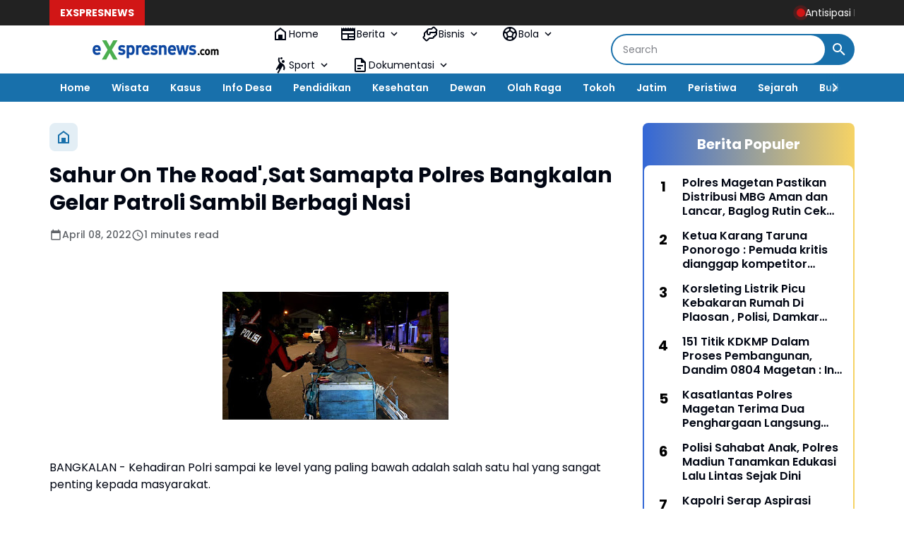

--- FILE ---
content_type: text/javascript; charset=UTF-8
request_url: https://www.exspresnews.com/feeds/posts/default/?alt=json-in-script&max-results=10&callback=jQuery364009079819715764459_1769638294824&_=1769638294825
body_size: 17407
content:
// API callback
jQuery364009079819715764459_1769638294824({"version":"1.0","encoding":"UTF-8","feed":{"xmlns":"http://www.w3.org/2005/Atom","xmlns$openSearch":"http://a9.com/-/spec/opensearchrss/1.0/","xmlns$blogger":"http://schemas.google.com/blogger/2008","xmlns$georss":"http://www.georss.org/georss","xmlns$gd":"http://schemas.google.com/g/2005","xmlns$thr":"http://purl.org/syndication/thread/1.0","id":{"$t":"tag:blogger.com,1999:blog-149084406035478548"},"updated":{"$t":"2026-01-27T14:04:21.329+07:00"},"category":[{"term":"Exspresnews"},{"term":"Ponorogo"},{"term":"Pacitan"},{"term":"Jawa Timur"},{"term":"Exspresnews TV"},{"term":"Berita"},{"term":"Berita Daerah"},{"term":"Covid 19"},{"term":"HOME"},{"term":"Exspresnews.com"},{"term":"Magetan"},{"term":"Mbois"},{"term":"Bandar"},{"term":"Polri"},{"term":"Info Desa"},{"term":"Kabar Desa"},{"term":"Exspresnes.com"},{"term":"Polres Magetan"},{"term":"Nasional"},{"term":"Pendidikan"},{"term":"Pilbup Pacitan 2020"},{"term":"Indonesia"},{"term":"Pemerintahan"},{"term":"Kota Madiun"},{"term":"Nawangan"},{"term":"Ronny Wahyono"},{"term":"Orang Meninggal"},{"term":"Corona"},{"term":"Partai Demokrat"},{"term":"Peristiwa"},{"term":"Polres Ponorogo"},{"term":"Covid-19"},{"term":"Ipong Muchlissoni"},{"term":"Jakarta"},{"term":"Longsor"},{"term":"Kecelakaan"},{"term":"Politik"},{"term":"Slahung"},{"term":"Tilik Desa"},{"term":"daerah"},{"term":"Bondowoso"},{"term":"DPR RI"},{"term":"Kasus"},{"term":"PKB"},{"term":"Bupati"},{"term":"Desa Bandar"},{"term":"Madiun"},{"term":"Malang"},{"term":"Pilbup Ponorogo 2020"},{"term":"TNI"},{"term":"Yu Win"},{"term":"Yudi Sumbogo"},{"term":"Bakal Calon Bupati"},{"term":"Giat Polri"},{"term":"Kriminal"},{"term":"Partai Golkar"},{"term":"Vaksinasi"},{"term":"Virus Corona"},{"term":"Agus Khoirul Hadi"},{"term":"Bali"},{"term":"Balong"},{"term":"Cukai"},{"term":"DPRD Pacitan"},{"term":"Gatot Sudjito"},{"term":"Gempur Rokok Ilegal"},{"term":"Giat Dewan"},{"term":"Isyah Ansori"},{"term":"Lapas Pemuda Madiun"},{"term":"PSHW TM"},{"term":"Pakisbaru"},{"term":"Partai Nasdem"},{"term":"Pilbup Pacitan"},{"term":"Satpol PP"},{"term":"Surabaya"},{"term":"Tanah Longsor"},{"term":"Trenggalek"},{"term":"Tulakan"},{"term":"Wisata"},{"term":"Air Bersih"},{"term":"Anggota DPRD"},{"term":"Arjosari"},{"term":"Balon Udara"},{"term":"Banyuwangi"},{"term":"DPRD"},{"term":"DPRD Magetan"},{"term":"Desa Ngromo"},{"term":"Desa Watupatok"},{"term":"Dewan"},{"term":"Indartato"},{"term":"Jalan Rusak"},{"term":"Jambon"},{"term":"Kabupaten Pacitan"},{"term":"Kecamatan Bandar"},{"term":"Kesehatan"},{"term":"Ketua DPRD"},{"term":"Mataraman"},{"term":"Ngrayun"},{"term":"Pemilu 2024"},{"term":"Polisi"},{"term":"Puan Maharani"},{"term":"Pulung"},{"term":"RSUD dr. Sayidiman"},{"term":"Ramadhan"},{"term":"Rapid Test"},{"term":"Ridwan Purnomo Aji"},{"term":"STK"},{"term":"Tegalombo"},{"term":"Winarni"},{"term":"Afghani Wardhana"},{"term":"Alat Pelindung Diri"},{"term":"Anies Baswedan"},{"term":"Anti Corona"},{"term":"BIN"},{"term":"BLT"},{"term":"BPBD"},{"term":"Bupati Magetan"},{"term":"Dana Desa"},{"term":"Desa Bangunsari"},{"term":"Desa Jeruk"},{"term":"Desa Mlarak"},{"term":"Desa Sempu"},{"term":"Desa Siwalan"},{"term":"Desa Tumpuk"},{"term":"Diandra Edrania"},{"term":"Dindik"},{"term":"Eko Setyo Ranu"},{"term":"Ekonomi"},{"term":"Ekspresnews"},{"term":"Gedangan"},{"term":"Gontor"},{"term":"HPN"},{"term":"HUT RI ke 75"},{"term":"Hari Kartini"},{"term":"Heru Setyanto"},{"term":"Irorono"},{"term":"Jatim"},{"term":"Jawa Tengah"},{"term":"Jetis Lor"},{"term":"Joko Widodo"},{"term":"KPK"},{"term":"Kabupaten Madiun"},{"term":"Kamtibmas"},{"term":"Kapolri"},{"term":"Kebonagung"},{"term":"Kecamatan Mlarak"},{"term":"Koperasi Merah Putih"},{"term":"Kuliner"},{"term":"Lalu Lintas"},{"term":"Lapas Pemuda"},{"term":"Lebaran"},{"term":"Lisdyarita"},{"term":"Lomba Desa"},{"term":"Masker"},{"term":"Muhammadiyah"},{"term":"NU"},{"term":"New Normal"},{"term":"News"},{"term":"Nganjuk"},{"term":"Ngawi"},{"term":"Pandemi"},{"term":"Panen Raya"},{"term":"Pelayanan"},{"term":"Pelayanan Kesehatan"},{"term":"Penyemprotan Disinfektan"},{"term":"Pertanian"},{"term":"Pilbup 2020"},{"term":"Pilbup Ponorogo"},{"term":"Polda Jatim"},{"term":"Presiden"},{"term":"SMKN 1 Parang"},{"term":"SMKN 2 Magetan"},{"term":"Satlantas"},{"term":"Sejarah"},{"term":"Siman"},{"term":"Sosial"},{"term":"Subuh Berjamaah"},{"term":"Sugiri Sancoko"},{"term":"Temboro"},{"term":"Tol Dumpil"},{"term":"Unmuh Ponorogo"},{"term":"2020"},{"term":"Adi Subroto"},{"term":"Amerika Serikat"},{"term":"Anggota DPRD Pacitan"},{"term":"Apel Pagi"},{"term":"Ari Bilowo"},{"term":"Arti Kasih"},{"term":"BIN Jawa Timur"},{"term":"BPD"},{"term":"BRI"},{"term":"Badegan"},{"term":"Badrul Amali"},{"term":"Baksos"},{"term":"Balanjha.com"},{"term":"Bangkalan"},{"term":"Banjarsari"},{"term":"Banjir"},{"term":"Bawaslu"},{"term":"Bayu Purnomo Soekarno Putro"},{"term":"Bencana"},{"term":"Bhayangkari"},{"term":"Binda Jatim"},{"term":"Blembem"},{"term":"Blitar"},{"term":"Bojonegoro"},{"term":"Bola Volley"},{"term":"Booster"},{"term":"Brahu"},{"term":"Brimob"},{"term":"Bringinan"},{"term":"Budaya"},{"term":"Budi Arie Setiadi"},{"term":"Bungkal"},{"term":"Bupati Pacitan"},{"term":"Butterfly In My Heart"},{"term":"Collabonation Tour"},{"term":"Cuaca"},{"term":"DKI Jakarta"},{"term":"DPD PKS"},{"term":"Dandim 0802\/Ponorogo"},{"term":"Danrem 081\/DSJ"},{"term":"Dapil VII"},{"term":"Demam Berdarah"},{"term":"Desa Balegondo"},{"term":"Desa Bringinan"},{"term":"Desa Broto"},{"term":"Desa Bungu"},{"term":"Desa Caluk"},{"term":"Desa Dukuh"},{"term":"Desa Jebeng"},{"term":"Desa Josari"},{"term":"Desa Kediren"},{"term":"Desa Kedung Panji"},{"term":"Desa Krowe"},{"term":"Desa Masaran"},{"term":"Desa Nailan"},{"term":"Desa Ngaglik"},{"term":"Desa Ngasinan"},{"term":"Desa Ngunut"},{"term":"Desa Pandak"},{"term":"Desa Pangkal"},{"term":"Desa Plancungan"},{"term":"Desa Ploso"},{"term":"Desa Pragak"},{"term":"Desa Pucangombo"},{"term":"Desa Ringinagung"},{"term":"Desa Sewakul"},{"term":"Desa Simo"},{"term":"Desa Slahung"},{"term":"Desa Tapen"},{"term":"Desa Temon"},{"term":"Detik-detik Proklamasi"},{"term":"Dewa 19"},{"term":"Diandra"},{"term":"Diandra EM Syifa"},{"term":"Didi Kempot"},{"term":"Didik Hariyanto"},{"term":"Disnaker"},{"term":"Donor Plasma"},{"term":"Drag Bicycle"},{"term":"Dukcapil"},{"term":"Dusun Ngagik"},{"term":"Erick Thohir"},{"term":"Erwin Prast"},{"term":"Fahri Hamzah"},{"term":"Fendi Sukatmanto"},{"term":"Fibi Irawan"},{"term":"GMAS"},{"term":"Gagarin"},{"term":"Ganjar Mahfud"},{"term":"Ganjar Pranowo"},{"term":"Gapoktan"},{"term":"Garuda Kencana Nusantara"},{"term":"Giat"},{"term":"Gondang"},{"term":"Gus Nur"},{"term":"HG Sudibyo"},{"term":"HUT TNI"},{"term":"Hanura"},{"term":"Harganas"},{"term":"Hari Lahir Pancasila"},{"term":"Hari Pers Nasional"},{"term":"Heriyanto"},{"term":"Hj Sri Wahyuni"},{"term":"Hongkong"},{"term":"IM3"},{"term":"Idul Adha"},{"term":"Isolasi"},{"term":"Isolasi Mandiri"},{"term":"Jagung"},{"term":"Jamu Instan"},{"term":"Jamu Tradisional"},{"term":"Jati Gunung"},{"term":"Jembatan"},{"term":"Jember"},{"term":"Jenangan"},{"term":"Jepurun"},{"term":"Jetis"},{"term":"Jive 2022"},{"term":"Joiway"},{"term":"Jombang"},{"term":"KH Abdulloh Marmuzi"},{"term":"KONI"},{"term":"KPM"},{"term":"KPU"},{"term":"Kadispora"},{"term":"Kampung Tangguh"},{"term":"Kang Pri"},{"term":"Kapolda Jatim"},{"term":"Kapolres"},{"term":"Kapolres Ponorogo"},{"term":"Karang Taruna"},{"term":"Kecamatan Bendungan"},{"term":"Kecamatan Jetis"},{"term":"Kecamatan Nawangan"},{"term":"Kecamatan Ngrayun"},{"term":"Kecamatan Tegalombo"},{"term":"Kelompok Penerima Manfaat"},{"term":"Kemenag"},{"term":"Kenduri"},{"term":"Keniten"},{"term":"Ketahanan Pangan"},{"term":"Ketua RT 06"},{"term":"Klarifikasi"},{"term":"Kokam"},{"term":"Komisi V"},{"term":"Kurban"},{"term":"LPSHRI"},{"term":"LSM"},{"term":"LSM GMAS"},{"term":"Lawang Atimu"},{"term":"Lesehan Nyampleng"},{"term":"Lomba Perpustakaan"},{"term":"Medsos"},{"term":"Minuman Keras"},{"term":"Mudik"},{"term":"Muhammad Nur Azis"},{"term":"Mujing"},{"term":"Muslimat"},{"term":"Musrenbang"},{"term":"Musyawarah Desa"},{"term":"Nahdliyin"},{"term":"Nasdem"},{"term":"Nelayan"},{"term":"Nuzulul Qur'an"},{"term":"Nyawiji"},{"term":"Olah Raga"},{"term":"PD Bhayangkari"},{"term":"PDIP"},{"term":"PDIP Pacitan"},{"term":"PKH"},{"term":"PLN"},{"term":"PMI"},{"term":"PON"},{"term":"PPK"},{"term":"PSHT"},{"term":"PSHWTM"},{"term":"PUPR"},{"term":"PWI"},{"term":"Pagar Nusa"},{"term":"Pak D'Jatno"},{"term":"Pancasila"},{"term":"Pantai Kali Uluh"},{"term":"Papua"},{"term":"Pariwisata"},{"term":"Partai Gerindra"},{"term":"Partai Hanura"},{"term":"Pasar Desa"},{"term":"Pasuruan"},{"term":"Pecalang"},{"term":"Pemberdayaan"},{"term":"Pemuda"},{"term":"Penasehat Hukum SM LAW OFFICE Suryo Alam"},{"term":"Pendekar STK"},{"term":"Persaudaraan Setia Hati Winongo Tunas Muda"},{"term":"Pil Double L"},{"term":"Pilbup"},{"term":"Pilkada 2020"},{"term":"Pilpres 2024"},{"term":"Pisew"},{"term":"Police Go School"},{"term":"Polisi Pemain Timnas"},{"term":"Polres"},{"term":"Polres Madiun"},{"term":"Polresta Madiun"},{"term":"Polsek Balong"},{"term":"Polsek Ponorogo"},{"term":"Polsek Sampung"},{"term":"Porang"},{"term":"Posko Siaga"},{"term":"Probolinggo"},{"term":"Program Keluarga Harapan"},{"term":"Pudak"},{"term":"Pupuk Langka"},{"term":"Pupuk Organik"},{"term":"Purwantoro"},{"term":"Puskesmas Punung"},{"term":"RDH Soewarno"},{"term":"RS Bhayangkara"},{"term":"Reboisasi"},{"term":"Remisi HUT RI ke 77"},{"term":"Reyog Ponorogo"},{"term":"RoEnny Wahyono"},{"term":"RoExnny Wahyono"},{"term":"RoExsnny Wahyono"},{"term":"RoExsxnny Wahyono"},{"term":"Rois Syuriah PC NU"},{"term":"Ronda"},{"term":"Ronowijayan"},{"term":"Ruang Isolasi"},{"term":"Rumah Baca"},{"term":"SBY Cup"},{"term":"SD Suci"},{"term":"SH"},{"term":"SH. MH - Mega Aprillia"},{"term":"SMAN 3 Ponorogo"},{"term":"SMPN 1 Bondowoso"},{"term":"SMSI Pacitan"},{"term":"SOGAN"},{"term":"Santri Temboro"},{"term":"Satpam"},{"term":"Satreskrim"},{"term":"Sawoo"},{"term":"Sejarah-Budaya"},{"term":"Semarang"},{"term":"Sembako"},{"term":"Semut Ireng"},{"term":"Setia Hati Terate"},{"term":"Siklon Mangga"},{"term":"Sobat Ganjar Nusantara"},{"term":"Solo"},{"term":"Sooko"},{"term":"Sopir Rental"},{"term":"Spanduk Rakyat"},{"term":"Sri Wahyuni"},{"term":"Sudjatno"},{"term":"Sulsel"},{"term":"Sunarto"},{"term":"Sutikno"},{"term":"TKI"},{"term":"TKW"},{"term":"Tanjungsari"},{"term":"Temon"},{"term":"Terminal Selo Aji"},{"term":"Test CPNS"},{"term":"Timur"},{"term":"Tonatan"},{"term":"Truk"},{"term":"Turis"},{"term":"Umum"},{"term":"Vaksinasi Booster"},{"term":"Vaksinasi di Puskesmas Cermee"},{"term":"Verza"},{"term":"WOM Finance"},{"term":"Waduk Bendo"},{"term":"Wafat"},{"term":"Wali Kota Madiun"},{"term":"Wamendes PDTT"},{"term":"Warung Makan"},{"term":"Wuri Estyana Nasira"},{"term":"Yayasan Brata Bakti"},{"term":"Youtuber"},{"term":"donorojo"},{"term":"dr Sudiro"},{"term":"grand max"},{"term":"jatim ber masker"},{"term":"pick up"},{"term":"tabrak motor"}],"title":{"type":"text","$t":"Portal Exspres News"},"subtitle":{"type":"html","$t":"Akurat, Cepat dan Dapat Dipercaya"},"link":[{"rel":"http://schemas.google.com/g/2005#feed","type":"application/atom+xml","href":"https:\/\/www.exspresnews.com\/feeds\/posts\/default"},{"rel":"self","type":"application/atom+xml","href":"https:\/\/www.blogger.com\/feeds\/149084406035478548\/posts\/default?alt=json-in-script\u0026max-results=10"},{"rel":"alternate","type":"text/html","href":"https:\/\/www.exspresnews.com\/"},{"rel":"hub","href":"http://pubsubhubbub.appspot.com/"},{"rel":"next","type":"application/atom+xml","href":"https:\/\/www.blogger.com\/feeds\/149084406035478548\/posts\/default?alt=json-in-script\u0026start-index=11\u0026max-results=10"}],"author":[{"name":{"$t":"Redaksi"},"uri":{"$t":"http:\/\/www.blogger.com\/profile\/06253262116706218238"},"email":{"$t":"noreply@blogger.com"},"gd$image":{"rel":"http://schemas.google.com/g/2005#thumbnail","width":"32","height":"32","src":"\/\/blogger.googleusercontent.com\/img\/b\/R29vZ2xl\/AVvXsEj62KBPFb5Sps3S2J72UH3K7Htyup_cSO4GH1nwnWtoUigtWjomdihWfg7YS_T-DugEBHfxMss1tyYJJq8Wo7bFJ7jSyDTd552RqRZemx4CyfM8XWYpFJ0ZXxNvffP5KozWlaDBNG021obDTfXhUTTAQVeMPHN9Mom0MiGAadkP3QJ-_Jw\/s220\/IMG-20231125-WA0000.jpg"}}],"generator":{"version":"7.00","uri":"http://www.blogger.com","$t":"Blogger"},"openSearch$totalResults":{"$t":"5499"},"openSearch$startIndex":{"$t":"1"},"openSearch$itemsPerPage":{"$t":"10"},"entry":[{"id":{"$t":"tag:blogger.com,1999:blog-149084406035478548.post-5656660997347199107"},"published":{"$t":"2026-01-27T14:04:00.002+07:00"},"updated":{"$t":"2026-01-27T14:04:21.049+07:00"},"title":{"type":"text","$t":"Antisipasi Longsor, Kapolsek Maospati Pimpin Rakor Aktivitas Galian Tradisional di Sejumlah Desa"},"content":{"type":"html","$t":"\u003Cp\u003E\u003C\/p\u003E\u003Cdiv class=\"separator\" style=\"clear: both; text-align: center;\"\u003E\u003Ca href=\"https:\/\/blogger.googleusercontent.com\/img\/b\/R29vZ2xl\/AVvXsEj0MF_YXPFkJr7xBvfxs-tNEXVIgh6EcqNCbcTKMmF4imziVwiaeE0wkF9HMsPQPteGaDKS96Fit1SuszDHNLxwJdiJK_JEVd-PzTMNljaRChT02BbCRY76zoZFz-_xBjxYvdjgsQIgVXnR7pA607OSb4oYsKu_PzZeBVFZH2uur__hG5WlgA9DjmQqh4t2\/s4000\/IMG-20260127-WA0011.jpg\" imageanchor=\"1\" style=\"margin-left: 1em; margin-right: 1em;\"\u003E\u003Cimg border=\"0\" data-original-height=\"3000\" data-original-width=\"4000\" height=\"240\" src=\"https:\/\/blogger.googleusercontent.com\/img\/b\/R29vZ2xl\/AVvXsEj0MF_YXPFkJr7xBvfxs-tNEXVIgh6EcqNCbcTKMmF4imziVwiaeE0wkF9HMsPQPteGaDKS96Fit1SuszDHNLxwJdiJK_JEVd-PzTMNljaRChT02BbCRY76zoZFz-_xBjxYvdjgsQIgVXnR7pA607OSb4oYsKu_PzZeBVFZH2uur__hG5WlgA9DjmQqh4t2\/s320\/IMG-20260127-WA0011.jpg\" width=\"320\" \/\u003E\u003C\/a\u003E\u003C\/div\u003E\u003Cbr \/\u003E\u003Cb\u003E\u003Ci\u003EMAGETAN, exspresnews.com\u003C\/i\u003E\u003C\/b\u003E - Guna mengantisipasi potensi bencana tanah longsor akibat aktivitas galian tanah tradisional, Polsek Maospati bersama Forkopimca Kecamatan Maospati menggelar Rapat Koordinasi (Rakor) pada Senin, 26 Januari 2026 bertempat di Ruang Pertemuan Kantor Kecamatan Maospati.\u003Cp\u003E\u003C\/p\u003E\u003Cp\u003ERakor tersebut dipimpin langsung oleh Kapolsek Maospati AKP Vista Dwi Pujiningsih, SIK, MM dan Sekcam Maospati Bapak Hadi Wasono Rohmad, S.Sos, dihadiri oleh para Kanit Polsek Maospati, para Kepala Desa dari Desa Gulun, Sugihwaras, Sempol, Suratmajan, Klagen Gambiran, Pesu, dan Ronowijayan, serta para Bhabinkamtibmas Polsek Maospati.\u003C\/p\u003E\u003Cp\u003EKegiatan rapat koordinasi ini dilaksanakan sebagai tindak lanjut adanya laporan dan temuan aktivitas galian tambang tradisional di beberapa desa wilayah Kecamatan Maospati yang dinilai berpotensi menimbulkan dampak serius, terutama di tengah intensitas curah hujan yang cukup tinggi.\u003C\/p\u003E\u003Cp\u003EDalam arahannya, Kapolsek Maospati AKP Vista Dwi Pujiningsih, SIK, MM menekankan pentingnya langkah preventif guna mencegah terjadinya bencana.\u003C\/p\u003E\u003Cp\u003E“Kami mengimbau apabila masih ditemukan aktivitas galian tanah tradisional, agar segera melaporkannya kepada Bhabinkamtibmas. Polsek Maospati akan melakukan pendekatan persuasif melalui himbauan dan sosialisasi kepada masyarakat untuk menghentikan aktivitas tersebut,” tegasnya.\u003C\/p\u003E\u003Cp\u003EKapolsek juga mengingatkan bahwa kondisi cuaca saat ini sangat rawan terhadap terjadinya longsor.\u003C\/p\u003E\u003Cp\u003E“Saat ini musim penghujan dengan intensitas cukup tinggi. Aktivitas galian tanah tanpa perhitungan teknis sangat berisiko menimbulkan longsor yang dapat mengancam keselamatan jiwa masyarakat,” ungkap AKP Vista.\u003C\/p\u003E\u003Cp\u003ESelain faktor keselamatan, dalam rakor tersebut juga dibahas aspek hukum. Aktivitas galian tradisional yang tidak memiliki legalitas dan perizinan resmi dari dinas terkait dinilai berpotensi menimbulkan permasalahan hukum apabila terjadi bencana maupun korban jiwa.\u003C\/p\u003E\u003Cp\u003EMelalui rapat koordinasi ini, seluruh pihak sepakat untuk terus menjalin komunikasi dan koordinasi secara berkelanjutan antara Polsek Maospati, pemerintah kecamatan, pemerintah desa, serta masyarakat, demi menjaga kondusifitas wilayah Kecamatan Maospati dan mencegah terjadinya bencana yang tidak diinginkan.\u003C\/p\u003E\u003Cp\u003ERakor diakhiri dengan komitmen bersama untuk mengedepankan langkah pencegahan, sosialisasi, dan pendekatan humanis kepada masyarakat guna menciptakan situasi kamtibmas yang aman dan kondusif. (ik\/hms)\u003C\/p\u003E"},"link":[{"rel":"replies","type":"application/atom+xml","href":"https:\/\/www.exspresnews.com\/feeds\/5656660997347199107\/comments\/default","title":"Post Comments"},{"rel":"replies","type":"text/html","href":"https:\/\/www.exspresnews.com\/2026\/01\/antisipasi-longsor-kapolsek-maospati.html#comment-form","title":"0 Comments"},{"rel":"edit","type":"application/atom+xml","href":"https:\/\/www.blogger.com\/feeds\/149084406035478548\/posts\/default\/5656660997347199107"},{"rel":"self","type":"application/atom+xml","href":"https:\/\/www.blogger.com\/feeds\/149084406035478548\/posts\/default\/5656660997347199107"},{"rel":"alternate","type":"text/html","href":"https:\/\/www.exspresnews.com\/2026\/01\/antisipasi-longsor-kapolsek-maospati.html","title":"Antisipasi Longsor, Kapolsek Maospati Pimpin Rakor Aktivitas Galian Tradisional di Sejumlah Desa"}],"author":[{"name":{"$t":"Redaksi"},"uri":{"$t":"http:\/\/www.blogger.com\/profile\/06253262116706218238"},"email":{"$t":"noreply@blogger.com"},"gd$image":{"rel":"http://schemas.google.com/g/2005#thumbnail","width":"32","height":"32","src":"\/\/blogger.googleusercontent.com\/img\/b\/R29vZ2xl\/AVvXsEj62KBPFb5Sps3S2J72UH3K7Htyup_cSO4GH1nwnWtoUigtWjomdihWfg7YS_T-DugEBHfxMss1tyYJJq8Wo7bFJ7jSyDTd552RqRZemx4CyfM8XWYpFJ0ZXxNvffP5KozWlaDBNG021obDTfXhUTTAQVeMPHN9Mom0MiGAadkP3QJ-_Jw\/s220\/IMG-20231125-WA0000.jpg"}}],"media$thumbnail":{"xmlns$media":"http://search.yahoo.com/mrss/","url":"https:\/\/blogger.googleusercontent.com\/img\/b\/R29vZ2xl\/AVvXsEj0MF_YXPFkJr7xBvfxs-tNEXVIgh6EcqNCbcTKMmF4imziVwiaeE0wkF9HMsPQPteGaDKS96Fit1SuszDHNLxwJdiJK_JEVd-PzTMNljaRChT02BbCRY76zoZFz-_xBjxYvdjgsQIgVXnR7pA607OSb4oYsKu_PzZeBVFZH2uur__hG5WlgA9DjmQqh4t2\/s72-c\/IMG-20260127-WA0011.jpg","height":"72","width":"72"},"thr$total":{"$t":"0"}},{"id":{"$t":"tag:blogger.com,1999:blog-149084406035478548.post-1908177219539789634"},"published":{"$t":"2026-01-27T13:57:00.006+07:00"},"updated":{"$t":"2026-01-27T13:57:41.937+07:00"},"title":{"type":"text","$t":"Polisi Sahabat Anak, Polres Madiun Tanamkan Edukasi Lalu Lintas Sejak Dini"},"content":{"type":"html","$t":"\u003Cp\u003E\u003C\/p\u003E\u003Cdiv class=\"separator\" style=\"clear: both; text-align: center;\"\u003E\u003Ca href=\"https:\/\/blogger.googleusercontent.com\/img\/b\/R29vZ2xl\/AVvXsEi3cV4qBZufCQRlQjNApVisZEm4Zyak7d5QUx8FB8IWr56p07c8FfLdU6RPU9vHbQStAqA5N_y5phbWK1VcrJz2YQ7zeg_H3uhuhqC90YHVvOzxP_bJJUvyI1PrNjP-B3vYEA4f_iHjELtOZYDieoy3nqS8en7mOD84FXLDNDBO51uA1ElWMgWwuOcQWaCr\/s1600\/IMG-20260127-WA0008.jpg\" imageanchor=\"1\" style=\"margin-left: 1em; margin-right: 1em;\"\u003E\u003Cimg border=\"0\" data-original-height=\"1066\" data-original-width=\"1600\" height=\"213\" src=\"https:\/\/blogger.googleusercontent.com\/img\/b\/R29vZ2xl\/AVvXsEi3cV4qBZufCQRlQjNApVisZEm4Zyak7d5QUx8FB8IWr56p07c8FfLdU6RPU9vHbQStAqA5N_y5phbWK1VcrJz2YQ7zeg_H3uhuhqC90YHVvOzxP_bJJUvyI1PrNjP-B3vYEA4f_iHjELtOZYDieoy3nqS8en7mOD84FXLDNDBO51uA1ElWMgWwuOcQWaCr\/s320\/IMG-20260127-WA0008.jpg\" width=\"320\" \/\u003E\u003C\/a\u003E\u003C\/div\u003E\u003Cp\u003E\u003C\/p\u003E\u003Cp\u003E\u003Cb\u003E\u003Ci\u003EMADIUN, exspresnews.com\u003C\/i\u003E\u003C\/b\u003E – Satlantas Polres Madiun menggelar kegiatan Polantas Menyapa Polsanak (Polisi Sahabat Anak) sebagai bentuk pendekatan edukatif kepada anak-anak dalam rangka menanamkan kesadaran tertib berlalu lintas sejak usia dini, Selasa (27\/01\/2026).\u003C\/p\u003E\u003Cp\u003EKegiatan tersebut dilaksanakan pada pukul 08.00 WIB hingga selesai, bertempat di Tribun Lantas Polres Madiun. Acara berlangsung meriah, penuh keceriaan, serta diikuti dengan antusias oleh anak-anak yang hadir.\u003C\/p\u003E\u003Cp\u003EKapolres Madiun AKBP Kemas Indra Natanegara, S.H., S.I.K., M.Si. hadir langsung dalam kegiatan Polisi Sahabat Anak, mendekatkan Polri dengan generasi muda melalui edukasi keselamatan berlalu lintas dan nilai kedisiplinan sejak dini.\u003C\/p\u003E\u003Cp\u003EKapolres Madiun dalam kesempatan tersebut menyampaikan bahwa kegiatan Polisi Sahabat Anak merupakan salah satu upaya Polri untuk membangun kedekatan dengan generasi muda sekaligus memberikan edukasi tentang keselamatan berlalu lintas sejak dini.\u003C\/p\u003E\u003Cp\u003E“Melalui kegiatan ini, kami ingin menanamkan pemahaman kepada anak-anak tentang pentingnya tertib berlalu lintas, mengenalkan tugas-tugas kepolisian, serta membentuk citra Polisi yang humanis dan bersahabat,” ujar Kapolres Madiun.\u003C\/p\u003E\u003Cp\u003ESelain itu, kegiatan ini juga diharapkan dapat pemberian edukasi tentang rambu-rambu dan peraturan lalu lintas, pengenalan tugas-tugas kepolisian, penanaman kesadaran tertib berlalu lintas sejak usia dini, serta edukasi tentang bahaya perundungan (bullying) kepada anak-anak.\u003C\/p\u003E\u003Cp\u003ESelain itu, kegiatan ini juga bertujuan menumbuhkan rasa cinta dan kepercayaan anak-anak terhadap institusi Polri, sehingga terjalin hubungan yang positif antara Polisi dan masyarakat sejak usia dini.\u003C\/p\u003E\u003Cp\u003EDengan adanya kegiatan Polisi Sahabat Anak, diharapkan anak-anak tidak hanya memahami aturan lalu lintas, tetapi juga memiliki karakter disiplin, berani, dan peduli terhadap keselamatan diri sendiri maupun orang lain.(ik)\u003C\/p\u003E"},"link":[{"rel":"replies","type":"application/atom+xml","href":"https:\/\/www.exspresnews.com\/feeds\/1908177219539789634\/comments\/default","title":"Post Comments"},{"rel":"replies","type":"text/html","href":"https:\/\/www.exspresnews.com\/2026\/01\/polisi-sahabat-anak-polres-madiun.html#comment-form","title":"0 Comments"},{"rel":"edit","type":"application/atom+xml","href":"https:\/\/www.blogger.com\/feeds\/149084406035478548\/posts\/default\/1908177219539789634"},{"rel":"self","type":"application/atom+xml","href":"https:\/\/www.blogger.com\/feeds\/149084406035478548\/posts\/default\/1908177219539789634"},{"rel":"alternate","type":"text/html","href":"https:\/\/www.exspresnews.com\/2026\/01\/polisi-sahabat-anak-polres-madiun.html","title":"Polisi Sahabat Anak, Polres Madiun Tanamkan Edukasi Lalu Lintas Sejak Dini"}],"author":[{"name":{"$t":"Redaksi"},"uri":{"$t":"http:\/\/www.blogger.com\/profile\/06253262116706218238"},"email":{"$t":"noreply@blogger.com"},"gd$image":{"rel":"http://schemas.google.com/g/2005#thumbnail","width":"32","height":"32","src":"\/\/blogger.googleusercontent.com\/img\/b\/R29vZ2xl\/AVvXsEj62KBPFb5Sps3S2J72UH3K7Htyup_cSO4GH1nwnWtoUigtWjomdihWfg7YS_T-DugEBHfxMss1tyYJJq8Wo7bFJ7jSyDTd552RqRZemx4CyfM8XWYpFJ0ZXxNvffP5KozWlaDBNG021obDTfXhUTTAQVeMPHN9Mom0MiGAadkP3QJ-_Jw\/s220\/IMG-20231125-WA0000.jpg"}}],"media$thumbnail":{"xmlns$media":"http://search.yahoo.com/mrss/","url":"https:\/\/blogger.googleusercontent.com\/img\/b\/R29vZ2xl\/AVvXsEi3cV4qBZufCQRlQjNApVisZEm4Zyak7d5QUx8FB8IWr56p07c8FfLdU6RPU9vHbQStAqA5N_y5phbWK1VcrJz2YQ7zeg_H3uhuhqC90YHVvOzxP_bJJUvyI1PrNjP-B3vYEA4f_iHjELtOZYDieoy3nqS8en7mOD84FXLDNDBO51uA1ElWMgWwuOcQWaCr\/s72-c\/IMG-20260127-WA0008.jpg","height":"72","width":"72"},"thr$total":{"$t":"0"}},{"id":{"$t":"tag:blogger.com,1999:blog-149084406035478548.post-3887152864730621930"},"published":{"$t":"2026-01-22T19:03:00.002+07:00"},"updated":{"$t":"2026-01-22T19:03:35.449+07:00"},"title":{"type":"text","$t":"151 Titik KDKMP  Dalam Proses Pembangunan, Dandim 0804 Magetan : Ini Progres Yang Luar Biasa Cepat"},"content":{"type":"html","$t":"\u003Cp\u003E\u003C\/p\u003E\u003Cdiv class=\"separator\" style=\"clear: both; text-align: center;\"\u003E\u003Ca href=\"https:\/\/blogger.googleusercontent.com\/img\/b\/R29vZ2xl\/AVvXsEggKBLUhGqCyQeyTGfDbKqCIejBpS3ViSWEVNkNKiMpB8NXGAtC6bAoYLE8rFzLbDA-nlm9bC1hkhpjephKDRXgN6iPZdAHSXXamAL82pRoq9cxSwGUkt_gy6n8xvZVk5n2i15F1_fpvfOtbWuVXm7sDKuXuAHT7uStT_lZlYqo48wICeB5FTddhsdpc76r\/s1600\/IMG-20260122-WA0014.jpg\" imageanchor=\"1\" style=\"margin-left: 1em; margin-right: 1em;\"\u003E\u003Cimg border=\"0\" data-original-height=\"900\" data-original-width=\"1600\" height=\"225\" src=\"https:\/\/blogger.googleusercontent.com\/img\/b\/R29vZ2xl\/AVvXsEggKBLUhGqCyQeyTGfDbKqCIejBpS3ViSWEVNkNKiMpB8NXGAtC6bAoYLE8rFzLbDA-nlm9bC1hkhpjephKDRXgN6iPZdAHSXXamAL82pRoq9cxSwGUkt_gy6n8xvZVk5n2i15F1_fpvfOtbWuVXm7sDKuXuAHT7uStT_lZlYqo48wICeB5FTddhsdpc76r\/w400-h225\/IMG-20260122-WA0014.jpg\" width=\"400\" \/\u003E\u003C\/a\u003E\u003C\/div\u003E\u003Cdiv style=\"text-align: center;\"\u003E\u003Ci\u003E\u003Cspan style=\"font-size: x-small;\"\u003EKomandan Kodim 0804 Magetan, Letkol Inf. Hasan Dasuki. (Ika\/exspresnews.com\u003C\/span\u003E\u003C\/i\u003E)\u003C\/div\u003E\u003Cp\u003E\u003C\/p\u003E\u003Cp\u003E\u003Cb\u003EMAGETAN, exspresnews.com\u003C\/b\u003E - Program Nasional Koperasi Desa Kelurahan Merah Putih (KDKMP) di wilayah Kabupaten Magetan menunjukkan progres yang sangat cepat. Hingga saat ini tercatat 151 titik KDKMP dalam proses pembangunan. Hal ini diungkapkan oleh Komandan Kodim 0804 Magetan, Letkol Inf. Hasan Dasuki, saat ditemui Kamis (22\/1\/2026).\u003C\/p\u003E\u003Cp\u003EIa menjelaskan bahwa pembangunan KDKMP di Magetan merupakan tercepat di Jawa Timur. Dari total pemetaan 220 titik telah telah mencapai 151 titik yang telah dalam proses pembangunan.\u003C\/p\u003E\u003Cp\u003E\"Alhamdulillah di Magetan ini telah mencapai 65% dari total pemetaan, dan ini merupakan pencapaian yang luar biasa cepat di wilayah Jawa Timur,\" ungkapnya saat ditemui awak media di kantor Kodim 0804 Magetan.\u003C\/p\u003E\u003Cp\u003ELebih lanjut Letkol Inf. Hasan Dasuki mengungkapkan bahwa percepatan pembangunan ini tak lepas dari sinergi dan kolaborasi yang baik antara pemerintah daerah, pemerintah desa kelurahan, serta masyarakat.\u0026nbsp;\u003C\/p\u003E\u003Cp\u003E\"Satgas bersama dengan Kodim sebagai pelaksana akan berkoordinasi dan berkolaborasi dengan pemerintah daerah untuk melakukan pendampingan mulai dari pemetaan lokasi hingga proses pembangunan sebagai bentuk komitmen Kodim sebagai pelaksana KDKMP,\" tegasnya.\u003C\/p\u003E\u003Cp\u003ELebih lanjut Dandim menjelaskan bahwa proges pembangunan KDKMP tidak bisa bersamaan, karena proses pemetaan tergantung dari ketersediaan lahan di masing-masing Desa maupun Kelurahan.\u003C\/p\u003E\u003Cp\u003EAdapun kendala yang dihadapi oleh pelaksana saat ini adalah kondisi cuaca dengan curah hujan sedang hingga tinggi yang mengguyur wilayah Kabupaten Magetan sehingga sangat mempengaruhi proses pembangunan.\u003C\/p\u003E\u003Cp\u003E\"Dengan hujan yang turun terus menerus saat ini tidak mungkin dipaksakan untuk melakukan pekerjaan struktur pondasi, untuk itu kami akan menggunakan waktu yang tepat untuk bekerja meski harus melakukan di malam hari,\" jelas Dandim Hasan.\u003C\/p\u003E\u003Cp\u003EIa berharap pembangunan KDKMP di Magetan dapat berjalan dengan aman, baik dan lancar, sehingga masyarakat dapat merasakan langsung program Astacita Presiden Republik Indonesia, yakni pemerataan perekonomian di Desa dan Kelurahan.(ik)\u003C\/p\u003E"},"link":[{"rel":"replies","type":"application/atom+xml","href":"https:\/\/www.exspresnews.com\/feeds\/3887152864730621930\/comments\/default","title":"Post Comments"},{"rel":"replies","type":"text/html","href":"https:\/\/www.exspresnews.com\/2026\/01\/151-titik-kdkmp-dalam-proses.html#comment-form","title":"0 Comments"},{"rel":"edit","type":"application/atom+xml","href":"https:\/\/www.blogger.com\/feeds\/149084406035478548\/posts\/default\/3887152864730621930"},{"rel":"self","type":"application/atom+xml","href":"https:\/\/www.blogger.com\/feeds\/149084406035478548\/posts\/default\/3887152864730621930"},{"rel":"alternate","type":"text/html","href":"https:\/\/www.exspresnews.com\/2026\/01\/151-titik-kdkmp-dalam-proses.html","title":"151 Titik KDKMP  Dalam Proses Pembangunan, Dandim 0804 Magetan : Ini Progres Yang Luar Biasa Cepat"}],"author":[{"name":{"$t":"Redaksi"},"uri":{"$t":"http:\/\/www.blogger.com\/profile\/06253262116706218238"},"email":{"$t":"noreply@blogger.com"},"gd$image":{"rel":"http://schemas.google.com/g/2005#thumbnail","width":"32","height":"32","src":"\/\/blogger.googleusercontent.com\/img\/b\/R29vZ2xl\/AVvXsEj62KBPFb5Sps3S2J72UH3K7Htyup_cSO4GH1nwnWtoUigtWjomdihWfg7YS_T-DugEBHfxMss1tyYJJq8Wo7bFJ7jSyDTd552RqRZemx4CyfM8XWYpFJ0ZXxNvffP5KozWlaDBNG021obDTfXhUTTAQVeMPHN9Mom0MiGAadkP3QJ-_Jw\/s220\/IMG-20231125-WA0000.jpg"}}],"media$thumbnail":{"xmlns$media":"http://search.yahoo.com/mrss/","url":"https:\/\/blogger.googleusercontent.com\/img\/b\/R29vZ2xl\/AVvXsEggKBLUhGqCyQeyTGfDbKqCIejBpS3ViSWEVNkNKiMpB8NXGAtC6bAoYLE8rFzLbDA-nlm9bC1hkhpjephKDRXgN6iPZdAHSXXamAL82pRoq9cxSwGUkt_gy6n8xvZVk5n2i15F1_fpvfOtbWuVXm7sDKuXuAHT7uStT_lZlYqo48wICeB5FTddhsdpc76r\/s72-w400-h225-c\/IMG-20260122-WA0014.jpg","height":"72","width":"72"},"thr$total":{"$t":"0"}},{"id":{"$t":"tag:blogger.com,1999:blog-149084406035478548.post-2383844512444795319"},"published":{"$t":"2026-01-19T20:00:00.004+07:00"},"updated":{"$t":"2026-01-19T20:01:54.045+07:00"},"title":{"type":"text","$t":"Pemanfaatan Chromebook Dari Kemendikbudristek Dukung Kegiatan Belajar Mengajar di SMPN 3 Magetan "},"content":{"type":"html","$t":"\u003Cp\u003E\u003C\/p\u003E\u003Cdiv class=\"separator\" style=\"clear: both; text-align: center;\"\u003E\u003Ca href=\"https:\/\/blogger.googleusercontent.com\/img\/b\/R29vZ2xl\/AVvXsEgHw6Nf8oEM7sVCfycb3bxuNED43oeRwKOpSwDb35SPpBVXSslgVPCOsooST3trj0w-mkpD_ARtDuPS60aL4QlZ3OhkTKEXsBrZ7-xATEFi5FPT6zcS48AiQ7VnkR0ryiv2oHiViJJXDHzgZx1WUioYhHZuApZwRIyaoo7lmm1IVEYgfQ-_0XRYwtqEFrED\/s1280\/IMG-20260119-WA0020.jpg\" style=\"margin-left: 1em; margin-right: 1em;\"\u003E\u003Cimg border=\"0\" data-original-height=\"963\" data-original-width=\"1280\" height=\"301\" src=\"https:\/\/blogger.googleusercontent.com\/img\/b\/R29vZ2xl\/AVvXsEgHw6Nf8oEM7sVCfycb3bxuNED43oeRwKOpSwDb35SPpBVXSslgVPCOsooST3trj0w-mkpD_ARtDuPS60aL4QlZ3OhkTKEXsBrZ7-xATEFi5FPT6zcS48AiQ7VnkR0ryiv2oHiViJJXDHzgZx1WUioYhHZuApZwRIyaoo7lmm1IVEYgfQ-_0XRYwtqEFrED\/w400-h301\/IMG-20260119-WA0020.jpg\" width=\"400\" \/\u003E\u003C\/a\u003E\u003C\/div\u003EPenggunaan chromebook oleh siswa-siswi SMPN 3 Magetan. (Ika\/exspresnews.com)\u003Cp\u003E\u003C\/p\u003E\u003Cp\u003EMAGETAN, exspresnews.com – Penyaluran Chromebook dari Kementerian Pendidikan, Kebudayaan, Riset, dan Teknologi (Kemendikbudristek) pada tahun 2021 turut berkontribusi dalam proses belajar mengajar di SMPN 3 Magetan.\u003C\/p\u003E\u003Cp\u003EPemanfaatan teknologi melalui perangkat elektronik tersebut mampu mendorong proses pembelajaran di SMPN 3 Magetan hingga saat ini. 45 unit perangkat elektronik tersebut kini menjadi jembatan menuju pembelajaran yang inklusif searah dengan perkembangan era digitalisasi.\u003C\/p\u003E\u003Cp\u003EPlt. Kepala SMPN 3 Magetan, Anik Rofaidah Lestari, M.Pd, melalui Agung Sukmono Hadi, Wakil Kepala Sekolah bidang Kurikulum, menyampaikan bahwa perangkat ini sangat bermanfaat, baik untuk siswa maupun guru pengajar. Pasalnya di masa pandemic, chromebook menjadi sarana elektronik untuk sistem pembelajaran daring dalam pelaksanaan Projek Penguatan Profil Pelajar Pancasila (P5).\u003C\/p\u003E\u003Cp\u003E“Alhamdullah, keberadaan perangkat ini sangat membantu bagi sekolah kami, khususnya pada saat pandemic lalu. Dan tentunya chromebook ini bisa menjadi motivasi anak-anak untuk lebih aktif dan kreatif dalam mengerjakan proyek-proyek P5,\" tutur Agung Sukmono, Senin (19\/1\/2026)\u003C\/p\u003E\u003Cp\u003ETak hanya siswa, guru pun turut merasakan kebermanfaatan chromebook di sekolah. Mereka menggunakan perangkat ini sebagai sarana dalam melakukan evaluasi belajar, penyusunan materi, dan tugas-tugas lainnya.\u003C\/p\u003E\u003Cp\u003E\"Untuk saat ini chromebook dimanfaatkan siswa pada program ANBK (Asesmen Nasional Berbasis Komputer), sedangkan bagi guru atau pengajar perangkat elektronik ini digunakan saat mengerjakan tugas dan penyusunan materi. Intinya dengan chromebook ini sangat membantu di sekolah kami,\" imbuhnya.\u003C\/p\u003E\u003Cp\u003EPerbedaan yang signifikan pun terlihat tatkala perangkat ini digunakan sebagai media belajar yang positif. Pembelajaran tak hanya secara luring,  namun siswa dan guru pun bisa belajar dengan sistem daring melalui id yang telah ditetapkan bagi masing-masing siswa dan guru.\u003C\/p\u003E\u003Cp\u003E\"Tentunya sekarang pembelajaran lebih maksimal dengan ditunjang teknologi seperti chromebook, seiring perkembangan jaman dan era digitalisasi, kami ingin siswa dan guru di sekolah kami mampu mengikutinya,\" tegas Waka Kurikulum SMPN 3 Magetan.\u003C\/p\u003E\u003Cp\u003EDukungan dari pemerintah ini menjadi bukti bahwa keberadaan chromebook mampu menunjang percepatan kemajuan pendidikan di daerah. Sinergi dan kerjasama yang baik dalam penggunaan dan pengelolaan perangkat akan menjadi kolaborasi antara pemerintah, guru dan siswa dalam mewujudkan pendidikan yang lebih maju dan berkembang. (ik)\u003C\/p\u003E\u003Cp\u003E\u003Cbr \/\u003E\u003C\/p\u003E"},"link":[{"rel":"replies","type":"application/atom+xml","href":"https:\/\/www.exspresnews.com\/feeds\/2383844512444795319\/comments\/default","title":"Post Comments"},{"rel":"replies","type":"text/html","href":"https:\/\/www.exspresnews.com\/2026\/01\/pemanfaatan-chromebook-dari.html#comment-form","title":"0 Comments"},{"rel":"edit","type":"application/atom+xml","href":"https:\/\/www.blogger.com\/feeds\/149084406035478548\/posts\/default\/2383844512444795319"},{"rel":"self","type":"application/atom+xml","href":"https:\/\/www.blogger.com\/feeds\/149084406035478548\/posts\/default\/2383844512444795319"},{"rel":"alternate","type":"text/html","href":"https:\/\/www.exspresnews.com\/2026\/01\/pemanfaatan-chromebook-dari.html","title":"Pemanfaatan Chromebook Dari Kemendikbudristek Dukung Kegiatan Belajar Mengajar di SMPN 3 Magetan "}],"author":[{"name":{"$t":"Redaksi"},"uri":{"$t":"http:\/\/www.blogger.com\/profile\/06253262116706218238"},"email":{"$t":"noreply@blogger.com"},"gd$image":{"rel":"http://schemas.google.com/g/2005#thumbnail","width":"32","height":"32","src":"\/\/blogger.googleusercontent.com\/img\/b\/R29vZ2xl\/AVvXsEj62KBPFb5Sps3S2J72UH3K7Htyup_cSO4GH1nwnWtoUigtWjomdihWfg7YS_T-DugEBHfxMss1tyYJJq8Wo7bFJ7jSyDTd552RqRZemx4CyfM8XWYpFJ0ZXxNvffP5KozWlaDBNG021obDTfXhUTTAQVeMPHN9Mom0MiGAadkP3QJ-_Jw\/s220\/IMG-20231125-WA0000.jpg"}}],"media$thumbnail":{"xmlns$media":"http://search.yahoo.com/mrss/","url":"https:\/\/blogger.googleusercontent.com\/img\/b\/R29vZ2xl\/AVvXsEgHw6Nf8oEM7sVCfycb3bxuNED43oeRwKOpSwDb35SPpBVXSslgVPCOsooST3trj0w-mkpD_ARtDuPS60aL4QlZ3OhkTKEXsBrZ7-xATEFi5FPT6zcS48AiQ7VnkR0ryiv2oHiViJJXDHzgZx1WUioYhHZuApZwRIyaoo7lmm1IVEYgfQ-_0XRYwtqEFrED\/s72-w400-h301-c\/IMG-20260119-WA0020.jpg","height":"72","width":"72"},"thr$total":{"$t":"0"}},{"id":{"$t":"tag:blogger.com,1999:blog-149084406035478548.post-1234579563214717327"},"published":{"$t":"2026-01-19T19:03:00.001+07:00"},"updated":{"$t":"2026-01-19T19:03:25.941+07:00"},"title":{"type":"text","$t":"Maidi, Wali Kota Madiun Ikut Diamankan KPK"},"content":{"type":"html","$t":"\u003Cp\u003E\u003C\/p\u003E\u003Cdiv class=\"separator\" style=\"clear: both; text-align: center;\"\u003E\u003Ca href=\"https:\/\/blogger.googleusercontent.com\/img\/b\/R29vZ2xl\/AVvXsEgcX0Nw9Kce9HrjYg72bfd2Wc4FA65V1T0KynABUicNJcRTbBv6edShwR9cH32QdmYLBFSxV5a1V3mUfCLjTiuD8hwsSFOHG5zSXCalYgQWBsi5yJEjyXO34g-5zIu6-ysOxvnExNH0IKtHWzRxMaSW8p1HaEuvDb92jP81zW3nLyeYrVNfynB-HsbtRpG3\/s453\/Screenshot_2026-01-19-18-55-07-79_680d03679600f7af0b4c700c6b270fe7.jpg\" imageanchor=\"1\" style=\"margin-left: 1em; margin-right: 1em;\"\u003E\u003Cimg border=\"0\" data-original-height=\"423\" data-original-width=\"453\" height=\"374\" src=\"https:\/\/blogger.googleusercontent.com\/img\/b\/R29vZ2xl\/AVvXsEgcX0Nw9Kce9HrjYg72bfd2Wc4FA65V1T0KynABUicNJcRTbBv6edShwR9cH32QdmYLBFSxV5a1V3mUfCLjTiuD8hwsSFOHG5zSXCalYgQWBsi5yJEjyXO34g-5zIu6-ysOxvnExNH0IKtHWzRxMaSW8p1HaEuvDb92jP81zW3nLyeYrVNfynB-HsbtRpG3\/w400-h374\/Screenshot_2026-01-19-18-55-07-79_680d03679600f7af0b4c700c6b270fe7.jpg\" width=\"400\" \/\u003E\u003C\/a\u003E\u003C\/div\u003E\u003Cspan style=\"font-size: x-small;\"\u003E\u003Cdiv style=\"text-align: center;\"\u003E\u003Ci\u003EWali Kota Madiun, Maidi.\u0026nbsp;\u0026nbsp;\u003C\/i\u003E\u003C\/div\u003E\u003C\/span\u003E\u003Cp\u003E\u003C\/p\u003E\u003Cp\u003E\u003Cb\u003EMADIUN, exspresnews.com\u003C\/b\u003E – Komisi Pemberantasan Korupsi (KPK) mengamankan 15 orang di sejumlah lokasi berbeda di wilayah Kota Madiun, Senin (19\/1\/2026). Pengamanan tersebut menjadi pusat perhatian nasional, pasalnya orang nomor satu di Kota Madiun, Maidi, turut terseret dalam operasi penyelidikan tertutup yang digelar KPK.\u003C\/p\u003E\u003Cp\u003EDari jumlah 15 orang tersebut, sembilan orang langsung dibawa ke Jakarta untuk menjalani pemeriksaan lanjutan di Gedung Merah Putih KPK. Pun dengan Walikota Maidi,  yang turut dibawa ke ibu kota guna dimintai keterangan terkait perkara yang tengah diselidiki.\u003C\/p\u003E\u003Cp\u003EJuru Bicara KPK, Budi Prasetyo, membenarkan adanya operasi tertutup tersebut. Ia menyampaikan bahwa langkah pengamanan merupakan bagian dari proses penegakan hukum yang masih berjalan, sehingga belum seluruh detail perkara dapat disampaikan ke publik.\u000B\u003C\/p\u003E\u003Cp\u003E\u0026nbsp;“Benar, hari ini KPK melakukan penyelidikan tertutup di wilayah Madiun dengan mengamankan 15 orang. Dari jumlah tersebut, sembilan orang dibawa ke Jakarta untuk pemeriksaan lebih lanjut, termasuk Wali Kota Madiun,” ujar Budi Prasetyo saat dikonfirmasi.\u003C\/p\u003E\u003Cp\u003EDari operasi tersebut, tak hanya mengamankan sejumlah pihak, namun KPK juga menyita barang bukti berupa uang tunai dengan nilai mencapai ratusan juta rupiah. Namun, hingga kini KPK belum membeberkan asal-usul uang tersebut maupun kaitannya dengan pihak-pihak yang diamankan.\u000B\u0026nbsp;\u003C\/p\u003E\u003Cp\u003EBerdasarkan informasi awal yang dihimpun, operasi ini diduga berkaitan dengan praktik pemberian fee proyek serta pengelolaan dana Corporate Social Responsibility (CSR) di lingkungan Pemerintah Kota Madiun. Meski demikian, KPK menegaskan bahwa konstruksi perkara masih dalam tahap pendalaman.\u000B\u0026nbsp;\u003C\/p\u003E\u003Cp\u003E“Pemeriksaan masih terus dilakukan untuk mendalami dugaan tindak pidana dan memperjelas peran masing-masing pihak,” lanjut Budi.\u000B\u0026nbsp;\u003C\/p\u003E\u003Cp\u003EHingga berita ini diturunkan, KPK belum mengumumkan status hukum para pihak yang diperiksa, termasuk kemungkinan penetapan tersangka.\u000B\u003C\/p\u003E\u003Cp\u003EKPK akan menyampaikan perkembangan resmi kepada publik, setelah proses pemeriksaan awal selesai dilakukan. (ik)\u003C\/p\u003E\u003Cp\u003E\u003Cbr \/\u003E\u0026nbsp;\u003C\/p\u003E"},"link":[{"rel":"replies","type":"application/atom+xml","href":"https:\/\/www.exspresnews.com\/feeds\/1234579563214717327\/comments\/default","title":"Post Comments"},{"rel":"replies","type":"text/html","href":"https:\/\/www.exspresnews.com\/2026\/01\/maidi-wali-kota-madiun-ikut-diamankan.html#comment-form","title":"0 Comments"},{"rel":"edit","type":"application/atom+xml","href":"https:\/\/www.blogger.com\/feeds\/149084406035478548\/posts\/default\/1234579563214717327"},{"rel":"self","type":"application/atom+xml","href":"https:\/\/www.blogger.com\/feeds\/149084406035478548\/posts\/default\/1234579563214717327"},{"rel":"alternate","type":"text/html","href":"https:\/\/www.exspresnews.com\/2026\/01\/maidi-wali-kota-madiun-ikut-diamankan.html","title":"Maidi, Wali Kota Madiun Ikut Diamankan KPK"}],"author":[{"name":{"$t":"Redaksi"},"uri":{"$t":"http:\/\/www.blogger.com\/profile\/06253262116706218238"},"email":{"$t":"noreply@blogger.com"},"gd$image":{"rel":"http://schemas.google.com/g/2005#thumbnail","width":"32","height":"32","src":"\/\/blogger.googleusercontent.com\/img\/b\/R29vZ2xl\/AVvXsEj62KBPFb5Sps3S2J72UH3K7Htyup_cSO4GH1nwnWtoUigtWjomdihWfg7YS_T-DugEBHfxMss1tyYJJq8Wo7bFJ7jSyDTd552RqRZemx4CyfM8XWYpFJ0ZXxNvffP5KozWlaDBNG021obDTfXhUTTAQVeMPHN9Mom0MiGAadkP3QJ-_Jw\/s220\/IMG-20231125-WA0000.jpg"}}],"media$thumbnail":{"xmlns$media":"http://search.yahoo.com/mrss/","url":"https:\/\/blogger.googleusercontent.com\/img\/b\/R29vZ2xl\/AVvXsEgcX0Nw9Kce9HrjYg72bfd2Wc4FA65V1T0KynABUicNJcRTbBv6edShwR9cH32QdmYLBFSxV5a1V3mUfCLjTiuD8hwsSFOHG5zSXCalYgQWBsi5yJEjyXO34g-5zIu6-ysOxvnExNH0IKtHWzRxMaSW8p1HaEuvDb92jP81zW3nLyeYrVNfynB-HsbtRpG3\/s72-w400-h374-c\/Screenshot_2026-01-19-18-55-07-79_680d03679600f7af0b4c700c6b270fe7.jpg","height":"72","width":"72"},"thr$total":{"$t":"0"}},{"id":{"$t":"tag:blogger.com,1999:blog-149084406035478548.post-2629407344189658550"},"published":{"$t":"2026-01-17T15:13:00.006+07:00"},"updated":{"$t":"2026-01-17T15:13:43.531+07:00"},"title":{"type":"text","$t":"Talud Telaga Sarangan Magetan Amblas, Polisi dan BPBD Gerak Cepat Evakuasi Korban serta 7 Motor Tercebur ke Danau"},"content":{"type":"html","$t":"\u003Cp\u003E\u003C\/p\u003E\u003Cdiv class=\"separator\" style=\"clear: both; text-align: center;\"\u003E\u003Ca href=\"https:\/\/blogger.googleusercontent.com\/img\/b\/R29vZ2xl\/AVvXsEh4IXu2j6QTRqXetLFGBIJOE1NwCpuzIEUz7mR0N_rIU0zTSiHJaP2LPUje7dsa4zKmaCkfjNVrTrID33hz8oSXXR8RJa6NER33dMEigBwC-BdZcTRJxSg5zA5qGTdG_zjYtJ7ZqGVG0-MIkR4BCy66o7EsbI1wS1oA4OhRyMK5xc2V1BaUUiIXCLHaH1Fw\/s1600\/IMG-20260117-WA0002.jpg\" imageanchor=\"1\" style=\"margin-left: 1em; margin-right: 1em;\"\u003E\u003Cimg border=\"0\" data-original-height=\"709\" data-original-width=\"1600\" height=\"142\" src=\"https:\/\/blogger.googleusercontent.com\/img\/b\/R29vZ2xl\/AVvXsEh4IXu2j6QTRqXetLFGBIJOE1NwCpuzIEUz7mR0N_rIU0zTSiHJaP2LPUje7dsa4zKmaCkfjNVrTrID33hz8oSXXR8RJa6NER33dMEigBwC-BdZcTRJxSg5zA5qGTdG_zjYtJ7ZqGVG0-MIkR4BCy66o7EsbI1wS1oA4OhRyMK5xc2V1BaUUiIXCLHaH1Fw\/s320\/IMG-20260117-WA0002.jpg\" width=\"320\" \/\u003E\u003C\/a\u003E\u003C\/div\u003E\u003Cbr \/\u003E\u003Cp\u003E\u003C\/p\u003E\u003Cp\u003E\u003Cb\u003E\u003Ci\u003EMAGETAN, exspresnews.com\u003C\/i\u003E\u003C\/b\u003E – Bencana alam berupa tanah longsor atau amblasnya talud terjadi di kawasan wisata Telaga Sarangan, Kabupaten Magetan, pada Sabtu (17\/01\/2026) sekitar pukul 09.42 WIB. Peristiwa tersebut terjadi di sisi selatan Telaga Sarangan, tepatnya masuk Dusun Ngluweng, Kelurahan Sarangan, Kecamatan Plaosan.\u003C\/p\u003E\u003Cp\u003EKejadian bermula saat korban tengah duduk di sisi jalan tepat di atas talud Telaga Sarangan sambil berfoto dan berbincang. Tanpa disadari, tanah yang dipijak korban tiba-tiba bergerak menurun hingga akhirnya amblas dan runtuh ke arah danau. Korban sempat terperosok ke bawah dan berusaha menyelamatkan diri, namun tanah di sekitarnya kembali amblas.\u003C\/p\u003E\u003Cp\u003EAkibat peristiwa tersebut, sejumlah kendaraan roda dua yang terparkir di tepi jalan ikut terseret masuk ke Telaga Sarangan. Tercatat sebanyak 3 unit sepeda motor terlebih dahulu jatuh ke danau, disusul 4 unit kendaraan roda dua lainnya setelah tanah kembali mengalami amblasan. Total sebanyak tujuh sepeda motor tercebur ke dalam telaga.\u003C\/p\u003E\u003Cp\u003EKapolsek Plaosan, AKP Agus Budi Witarno, yang berada di lokasi kejadian membenarkan peristiwa tersebut. Ia menyampaikan bahwa setelah menerima laporan, personel Pos Polisi Sarangan langsung bergerak cepat menuju tempat kejadian.\u003C\/p\u003E\u003Cp\u003E“Begitu mendapat laporan, anggota kami segera mendatangi lokasi dan bersama BPBD serta warga melakukan evakuasi korban,” ujar AKP Agus Budi Witarno.\u003C\/p\u003E\u003Cp\u003EKorban selanjutnya dievakuasi dan dibawa ke puskesmas terdekat untuk mendapatkan perawatan medis. Kapolsek memastikan korban dalam kondisi sadar dan tidak mengalami luka serius.\u003C\/p\u003E\u003Cp\u003E“Alhamdulillah tidak ada korban jiwa dalam kejadian ini, korban hanya mengalami syok dan sudah mendapat penanganan medis,” tambahnya.\u003C\/p\u003E\u003Cp\u003EBerdasarkan hasil olah TKP awal, amblasnya talud diduga disebabkan oleh kondisi tanah yang tergerus air Telaga Sarangan. Titik longsor berada sekitar 70 meter di sisi talud tepi jalan kawasan wisata tersebut, saat korban berada di bagian atas talud danau.\u003C\/p\u003E\u003Cp\u003EAkibat kejadian ini, tidak terdapat korban jiwa, namun kerugian material ditaksir mencapai sekitar Rp30.000.000 akibat kerusakan kendaraan roda dua yang tercebur ke dalam telaga. Hingga saat ini, petugas gabungan masih melakukan pencarian dan evakuasi kendaraan yang masuk ke danau.\u003C\/p\u003E\u003Cp\u003EKapolsek Plaosan juga mengimbau masyarakat dan wisatawan agar lebih berhati-hati, terutama saat berada di kawasan rawan bencana seperti daerah pegunungan.\u0026nbsp;\u003C\/p\u003E\u003Cp\u003E“Kami mengimbau masyarakat untuk selalu waspada dan mengutamakan keselamatan, terutama di tengah potensi bencana hidrometeorologi yang masih tinggi,” pungkas AKP Agus Budi Witarno. (ik\/hums)\u003C\/p\u003E"},"link":[{"rel":"replies","type":"application/atom+xml","href":"https:\/\/www.exspresnews.com\/feeds\/2629407344189658550\/comments\/default","title":"Post Comments"},{"rel":"replies","type":"text/html","href":"https:\/\/www.exspresnews.com\/2026\/01\/talud-telaga-sarangan-magetan-amblas.html#comment-form","title":"0 Comments"},{"rel":"edit","type":"application/atom+xml","href":"https:\/\/www.blogger.com\/feeds\/149084406035478548\/posts\/default\/2629407344189658550"},{"rel":"self","type":"application/atom+xml","href":"https:\/\/www.blogger.com\/feeds\/149084406035478548\/posts\/default\/2629407344189658550"},{"rel":"alternate","type":"text/html","href":"https:\/\/www.exspresnews.com\/2026\/01\/talud-telaga-sarangan-magetan-amblas.html","title":"Talud Telaga Sarangan Magetan Amblas, Polisi dan BPBD Gerak Cepat Evakuasi Korban serta 7 Motor Tercebur ke Danau"}],"author":[{"name":{"$t":"Redaksi"},"uri":{"$t":"http:\/\/www.blogger.com\/profile\/06253262116706218238"},"email":{"$t":"noreply@blogger.com"},"gd$image":{"rel":"http://schemas.google.com/g/2005#thumbnail","width":"32","height":"32","src":"\/\/blogger.googleusercontent.com\/img\/b\/R29vZ2xl\/AVvXsEj62KBPFb5Sps3S2J72UH3K7Htyup_cSO4GH1nwnWtoUigtWjomdihWfg7YS_T-DugEBHfxMss1tyYJJq8Wo7bFJ7jSyDTd552RqRZemx4CyfM8XWYpFJ0ZXxNvffP5KozWlaDBNG021obDTfXhUTTAQVeMPHN9Mom0MiGAadkP3QJ-_Jw\/s220\/IMG-20231125-WA0000.jpg"}}],"media$thumbnail":{"xmlns$media":"http://search.yahoo.com/mrss/","url":"https:\/\/blogger.googleusercontent.com\/img\/b\/R29vZ2xl\/AVvXsEh4IXu2j6QTRqXetLFGBIJOE1NwCpuzIEUz7mR0N_rIU0zTSiHJaP2LPUje7dsa4zKmaCkfjNVrTrID33hz8oSXXR8RJa6NER33dMEigBwC-BdZcTRJxSg5zA5qGTdG_zjYtJ7ZqGVG0-MIkR4BCy66o7EsbI1wS1oA4OhRyMK5xc2V1BaUUiIXCLHaH1Fw\/s72-c\/IMG-20260117-WA0002.jpg","height":"72","width":"72"},"thr$total":{"$t":"0"}},{"id":{"$t":"tag:blogger.com,1999:blog-149084406035478548.post-5044748519037722652"},"published":{"$t":"2026-01-15T22:39:00.000+07:00"},"updated":{"$t":"2026-01-15T22:39:23.718+07:00"},"title":{"type":"text","$t":"1 Milyar Belum Sempat Dinikmati, Komplotan Pembobol Toko Emas Berhasil Diringkus Polres Magetan "},"content":{"type":"html","$t":"\u003Cp\u003E\u003C\/p\u003E\u003Cdiv class=\"separator\" style=\"clear: both; text-align: center;\"\u003E\u003Ca href=\"https:\/\/blogger.googleusercontent.com\/img\/b\/R29vZ2xl\/AVvXsEhvN1FRseY-bQIGeXjn48Y3u-Y0talcc5nL38PGvOqkDsnBuR1OAoDAgsx2rrKmVnAr0nOzbVK_sF5xHi1oKWQiwqHQGTKUo_s3j666lS8sRtOPLZmkMDlylxbustyu9Ov0EF-IaevHKNYuH70p602tyxvJFqYq7q3hTUM3OCe9_8W3X5C71jnJjbkKLHOQ\/s4160\/IMG-20260115-WA0009.jpg\" imageanchor=\"1\" style=\"margin-left: 1em; margin-right: 1em;\"\u003E\u003Cimg border=\"0\" data-original-height=\"2773\" data-original-width=\"4160\" height=\"266\" src=\"https:\/\/blogger.googleusercontent.com\/img\/b\/R29vZ2xl\/AVvXsEhvN1FRseY-bQIGeXjn48Y3u-Y0talcc5nL38PGvOqkDsnBuR1OAoDAgsx2rrKmVnAr0nOzbVK_sF5xHi1oKWQiwqHQGTKUo_s3j666lS8sRtOPLZmkMDlylxbustyu9Ov0EF-IaevHKNYuH70p602tyxvJFqYq7q3hTUM3OCe9_8W3X5C71jnJjbkKLHOQ\/w400-h266\/IMG-20260115-WA0009.jpg\" width=\"400\" \/\u003E\u003C\/a\u003E\u003C\/div\u003E\u003Cdiv style=\"text-align: center;\"\u003E\u003Cspan style=\"font-size: x-small;\"\u003E\u003Ci\u003EKapolres Magetan, AKBP Raden Erik Bangun Prakasa beserta jajaran saat konferensi pers ungkap kasus pembobolan toko emas di wilayah Kecamatan Bendo. (Ika\/exspresnews.com\u003C\/i\u003E)\u003C\/span\u003E\u003C\/div\u003E\u003Cp\u003E\u003C\/p\u003E\u003Cp\u003E\u003Cb\u003EMAGETAN, exspresnews.com\u003C\/b\u003E - Gerak cepat jajaran Kepolisian Resor Magetan buahkan hasil. Kurang dari 24 jam, komplotan pelaku pembobolan toko emas 'Sena Golden Star' di Belotan, Kecamatan Bendo berhasil diringkus.\u003C\/p\u003E\u003Cp\u003ELima pelaku kejahatan tersebut berhasil diamankan usai korban melaporkan kejadian pencurian ke Polres Magetan melalui Unit Reskrim Polsek Bendo pada Rabu (14\/1\/2026). Laporan bermula ketika adik ipar korban bersama karyawan lainnya hendak membuka toko sekitar pukul 07.30 WIB, dan mendapati tembok bagian belakang toko dalam kondisi terbongkar dan beberapa laci meja telah berantakan.\u003C\/p\u003E\u003Cp\u003EMengetahui toko emas telah dibobol, saksi segera menghubungi pemilik toko. Setelah tiba di lokasi, korban memastikan kondisi toko dalam keadaan rusak dan berantakan. Saat dilakukan pengecekan, kunci brankas yang berisi uang senilai 24 juta rupiah dan perhiasan dengan nilai kisaran satu milyar telah hilang digasak pencuri.\u003C\/p\u003E\u003Cp\u003EMenindak lanjuti laporan tersebut, Unit Reskrim Polsek Bendo bersama Satreskrim Polres Magetan dan Tim Inafis segera  mendatangi lokasi tempat kejadian perkara untuk melakukan olah TKP, pemeriksaan saksi, serta pengumpulan barang bukti. Tak hanya itu polisi juga berhasil mengamankan tiga file rekaman CCTV dari dalam toko emas.\u003C\/p\u003E\u003Cp\u003EKapolres Magetan, AKBP Raden Erik Bangun Prakasa mengungkapkan bahwa pelaku merupakan penjahat profesional yang mengincar bangunan dengan konstruksi yang dianggap lemah dan menggunakan modus operandi 'bobol tembok'.\u003C\/p\u003E\u003Cp\u003E\"Keberhasilan ungkap kasus ini merupakan hasil kerjasama yang baik antara Polres Magetan dan Polres Madiun, di mana pelaku kejahatan tersebut juga melakukan aksinya di wilayah hukum Polres Madiun,\" tegas Kapolres Magetan, saat konferensi pers di Gedung Pesat Gatra, Kamis (15\/1\/2026).\u003C\/p\u003E\u003Cp\u003EIa menjelaskan bahwa komplotan penjahat spesialis pencurian yang berasal dari Madiun dan Nusa Tenggara berhasil dibekuk di rumah kos mereka di wilayah Jiwan, Kabupaten Madiun.\u003C\/p\u003E\u003Cp\u003E“Para tersangka kami jerat dengan tindak pidana pencurian dengan pemberatan sebagaimana Pasal 477 ayat (1) huruf f dan g UU RI Nomor 1 Tahun 2023 tentang KUHP, dengan ancaman pidana penjara paling lama tujuh tahun,” tegas AKBP Raden Erik Bangun Prakasa.\u003C\/p\u003E\u003Cp\u003EKapolres juga mengimbau masyarakat agar tetap waspada terhadap berbagai bentuk tindak kriminalitas, khususnya pencurian. Ia mengajak masyarakat untuk meningkatkan sistem keamanan berlapis, seperti menggunakan kunci pengaman yang lebih kuat serta memasang CCTV di rumah maupun tempat usaha.\u003C\/p\u003E\u003Cp\u003EAtas keberhasilan Satreskrim Polres Magetan tersebut pemilik toko emas, Rina Noviana menyampaikan apresiasi dan ucapan terima kasih kepada jajaran kepolisian..\u003C\/p\u003E\u003Cp\u003E“Saya mengucapkan terima kasih kepada Polres Magetan dan Polsek Bendo atas gerak cepatnya dalam mengungkap dan menangkap para pelaku. Ini sangat membantu dan memberi rasa aman bagi kami,” pungkasnya. (ik)\u003Cbr \/\u003E\u0026nbsp;\u003C\/p\u003E"},"link":[{"rel":"replies","type":"application/atom+xml","href":"https:\/\/www.exspresnews.com\/feeds\/5044748519037722652\/comments\/default","title":"Post Comments"},{"rel":"replies","type":"text/html","href":"https:\/\/www.exspresnews.com\/2026\/01\/1-milyar-belum-sempat-dinikmati.html#comment-form","title":"0 Comments"},{"rel":"edit","type":"application/atom+xml","href":"https:\/\/www.blogger.com\/feeds\/149084406035478548\/posts\/default\/5044748519037722652"},{"rel":"self","type":"application/atom+xml","href":"https:\/\/www.blogger.com\/feeds\/149084406035478548\/posts\/default\/5044748519037722652"},{"rel":"alternate","type":"text/html","href":"https:\/\/www.exspresnews.com\/2026\/01\/1-milyar-belum-sempat-dinikmati.html","title":"1 Milyar Belum Sempat Dinikmati, Komplotan Pembobol Toko Emas Berhasil Diringkus Polres Magetan "}],"author":[{"name":{"$t":"Redaksi"},"uri":{"$t":"http:\/\/www.blogger.com\/profile\/06253262116706218238"},"email":{"$t":"noreply@blogger.com"},"gd$image":{"rel":"http://schemas.google.com/g/2005#thumbnail","width":"32","height":"32","src":"\/\/blogger.googleusercontent.com\/img\/b\/R29vZ2xl\/AVvXsEj62KBPFb5Sps3S2J72UH3K7Htyup_cSO4GH1nwnWtoUigtWjomdihWfg7YS_T-DugEBHfxMss1tyYJJq8Wo7bFJ7jSyDTd552RqRZemx4CyfM8XWYpFJ0ZXxNvffP5KozWlaDBNG021obDTfXhUTTAQVeMPHN9Mom0MiGAadkP3QJ-_Jw\/s220\/IMG-20231125-WA0000.jpg"}}],"media$thumbnail":{"xmlns$media":"http://search.yahoo.com/mrss/","url":"https:\/\/blogger.googleusercontent.com\/img\/b\/R29vZ2xl\/AVvXsEhvN1FRseY-bQIGeXjn48Y3u-Y0talcc5nL38PGvOqkDsnBuR1OAoDAgsx2rrKmVnAr0nOzbVK_sF5xHi1oKWQiwqHQGTKUo_s3j666lS8sRtOPLZmkMDlylxbustyu9Ov0EF-IaevHKNYuH70p602tyxvJFqYq7q3hTUM3OCe9_8W3X5C71jnJjbkKLHOQ\/s72-w400-h266-c\/IMG-20260115-WA0009.jpg","height":"72","width":"72"},"thr$total":{"$t":"0"}},{"id":{"$t":"tag:blogger.com,1999:blog-149084406035478548.post-2018700417660942662"},"published":{"$t":"2026-01-14T14:04:00.000+07:00"},"updated":{"$t":"2026-01-14T21:10:15.967+07:00"},"title":{"type":"text","$t":"Turnamen Futsal Bupati Cup ke-9, Warnai HUT SMK Yosonegoro Magetan ke-34"},"content":{"type":"html","$t":"\u003Cp\u003E\u003C\/p\u003E\u003Cdiv class=\"separator\" style=\"clear: both; text-align: center;\"\u003E\u003Ca href=\"https:\/\/blogger.googleusercontent.com\/img\/b\/R29vZ2xl\/AVvXsEgcDBWJRwGGdmIbRc-MkCPIb6vB3NZIDquN1ZBLYiKTCIa9f4-mxiLVOBMMP3ZpodMgtJAVjZ0B4JQLlEV7w1YSb6IFO9kdG4gafy4CEz6r2XkhP3khQ-wtMdJyHVNBhe71ImebtfWPpUC26VsyOG6vmfFxLzRSwnWEB_KuqFjKNImMtGK5dB6VxU0H4Yih\/s1600\/IMG-20260114-WA0015.jpg\" imageanchor=\"1\" style=\"margin-left: 1em; margin-right: 1em;\"\u003E\u003Cimg border=\"0\" data-original-height=\"1069\" data-original-width=\"1600\" height=\"268\" src=\"https:\/\/blogger.googleusercontent.com\/img\/b\/R29vZ2xl\/AVvXsEgcDBWJRwGGdmIbRc-MkCPIb6vB3NZIDquN1ZBLYiKTCIa9f4-mxiLVOBMMP3ZpodMgtJAVjZ0B4JQLlEV7w1YSb6IFO9kdG4gafy4CEz6r2XkhP3khQ-wtMdJyHVNBhe71ImebtfWPpUC26VsyOG6vmfFxLzRSwnWEB_KuqFjKNImMtGK5dB6VxU0H4Yih\/w400-h268\/IMG-20260114-WA0015.jpg\" width=\"400\" \/\u003E\u003C\/a\u003E\u003C\/div\u003E\u003Ci\u003E\u003Cdiv style=\"text-align: center;\"\u003E\u003Ci\u003E\u003Cspan style=\"font-size: x-small;\"\u003EPenyerahan bola secara simbolis pembukaan Turnamen Futsal Bupati Cup ke-9. (Ika\/exspresnews.com)\u003C\/span\u003E\u003C\/i\u003E\u003C\/div\u003E\u003C\/i\u003E\u003Cp\u003E\u003C\/p\u003E\u003Cp\u003E\u003Cb\u003EMAGETAN, exspresnews.com \u003C\/b\u003E- Turnamen Futsal Bupati Cup ke-9 dalam rangka HUT SMK Yosonegoro Magetan ke-34 resmi dibuka. Kemeriahan tampak mewarnai acara dengan penampilan pembuka yang disuguhkan oleh siswa siswi Sekolah Menengah Kejuruan tersebut. Tampak beberapa gagrak reog yang berkolaborasi epik dengan penari menambah keriuhan suasana di GOR Ki Mageti Magetan.\u003C\/p\u003E\u003Cp\u003EBupati Magetan, Nanik Sumantri, yang membuka turnamen futsal tersebut mengatakan bahwa, kegiatan ini merupakan agenda rutin tahunan yang diselenggarakan oleh SMK Yosonegoro. Dan merupakan kegiatan positif bagi generasi muda yang patut untuk disupport.\u003C\/p\u003E\u003Cp\u003E\"Saya sangat mendukung kegiatan seperti ini, agar generasi muda, khususnya yang ada di Magetan tidak terjerumus ke arah yang negatif,\" tutur Bupati Magetan, Rabu (14\/1\/2026).\u003C\/p\u003E\u003Cp\u003EBunda Nanik juga berpesan kepada seluruh peserta turnamen Futsal Bupati Cup, agar tetap menjunjung tinggi sportifitas serta nilai-nilai kebersamaan dan guyub rukun, agar kegiatan dapat berlangsung dengan lancar dan sukses.\u003C\/p\u003E\u003Cp\u003E\"Suatu perlombaan pasti ada yang menang maupun kalah, menang atau kalah adalah hal yang wajar, jadi siapapun yang kalah jangan sampai kecewa, kita jaga persatuan dan kesatuan, mari kita guyub rukun, jadi usai pertandingan tidak ada perselisihan,\" imbuhnya.\u003C\/p\u003E\u003Cp\u003ESementara itu Kepala Sekolah SMK Yosonegoro Magetan, Muh. Amin, menuturkan bahwa pembukaan turnamen futsal hari berjalan dengan lancar dan diharapkan ke depannya dapat diselenggarakan lebih meriah.\u003C\/p\u003E\u003Cp\u003E\"Alhamdulillah hari ini pembukaan Turnamen Futsal Bupati Cup ke-9 berjalan lancar yang diikuti oleh 23 peserta dari SLTA\/SMK se-Kabupaten Magetan,  dan kami berharap di tahun yang akan datang dapat diikuti oleh peserta se-karisidenan, tentunya jika keamanan yang ada sudah mumpuni,\" tegasnya.\u003C\/p\u003E\u003Cp\u003EIa juga mengatakan bahwa kegiatan dalam rangka HUT SMK Yosonegoro Magetan ke-34 telah dimulai sejak beberapa hari sebelumnya, yang diawali dengan doa bersama, bakti sosial di Rejomulyo Kecamatan Panekan, ziarah ke makam Eyang Yosonegoro, lomba voli yang diikuti oleh pelajar tingkat SLTP, jalan santai dan puncaknya adalah final yang akan diselenggarakan pada Sabtu mendatang.\u003C\/p\u003E\u003Cp\u003E\"Insyaallah nanti penyerahan piala pemenang lomba akan di adakan di GOR Ki Mageti,\" tegasnya.\u003C\/p\u003E\u003Cp\u003EDiharapkan dengan kompetisi olahraga yang diselenggarakan mampu menjadi kegiatan yang positif bagi generasi muda untuk tetap menjunjung tinggi nilai-nilai sportifitas dan kebersamaan. (ik)\u003C\/p\u003E\u003Cp\u003E\u003Cbr \/\u003E\u003C\/p\u003E\u003Cp\u003E\u003Cbr \/\u003E\u003C\/p\u003E\u003Cp\u003E\u003Cbr \/\u003E\u003C\/p\u003E"},"link":[{"rel":"replies","type":"application/atom+xml","href":"https:\/\/www.exspresnews.com\/feeds\/2018700417660942662\/comments\/default","title":"Post Comments"},{"rel":"replies","type":"text/html","href":"https:\/\/www.exspresnews.com\/2026\/01\/turnamen-futsal-bupati-cup-ke-9-warnai.html#comment-form","title":"0 Comments"},{"rel":"edit","type":"application/atom+xml","href":"https:\/\/www.blogger.com\/feeds\/149084406035478548\/posts\/default\/2018700417660942662"},{"rel":"self","type":"application/atom+xml","href":"https:\/\/www.blogger.com\/feeds\/149084406035478548\/posts\/default\/2018700417660942662"},{"rel":"alternate","type":"text/html","href":"https:\/\/www.exspresnews.com\/2026\/01\/turnamen-futsal-bupati-cup-ke-9-warnai.html","title":"Turnamen Futsal Bupati Cup ke-9, Warnai HUT SMK Yosonegoro Magetan ke-34"}],"author":[{"name":{"$t":"Redaksi"},"uri":{"$t":"http:\/\/www.blogger.com\/profile\/06253262116706218238"},"email":{"$t":"noreply@blogger.com"},"gd$image":{"rel":"http://schemas.google.com/g/2005#thumbnail","width":"32","height":"32","src":"\/\/blogger.googleusercontent.com\/img\/b\/R29vZ2xl\/AVvXsEj62KBPFb5Sps3S2J72UH3K7Htyup_cSO4GH1nwnWtoUigtWjomdihWfg7YS_T-DugEBHfxMss1tyYJJq8Wo7bFJ7jSyDTd552RqRZemx4CyfM8XWYpFJ0ZXxNvffP5KozWlaDBNG021obDTfXhUTTAQVeMPHN9Mom0MiGAadkP3QJ-_Jw\/s220\/IMG-20231125-WA0000.jpg"}}],"media$thumbnail":{"xmlns$media":"http://search.yahoo.com/mrss/","url":"https:\/\/blogger.googleusercontent.com\/img\/b\/R29vZ2xl\/AVvXsEgcDBWJRwGGdmIbRc-MkCPIb6vB3NZIDquN1ZBLYiKTCIa9f4-mxiLVOBMMP3ZpodMgtJAVjZ0B4JQLlEV7w1YSb6IFO9kdG4gafy4CEz6r2XkhP3khQ-wtMdJyHVNBhe71ImebtfWPpUC26VsyOG6vmfFxLzRSwnWEB_KuqFjKNImMtGK5dB6VxU0H4Yih\/s72-w400-h268-c\/IMG-20260114-WA0015.jpg","height":"72","width":"72"},"thr$total":{"$t":"0"}},{"id":{"$t":"tag:blogger.com,1999:blog-149084406035478548.post-5378722546204518419"},"published":{"$t":"2026-01-09T17:40:00.001+07:00"},"updated":{"$t":"2026-01-11T17:46:56.124+07:00"},"title":{"type":"text","$t":"HUT ke-46 SMPN 1 Parang, Tanamkan Semangat Belajar, Prestasi, dan Empati"},"content":{"type":"html","$t":"\u003Cp\u003E\u003C\/p\u003E\u003Cdiv class=\"separator\" style=\"clear: both; text-align: center;\"\u003E\u003Ca href=\"https:\/\/blogger.googleusercontent.com\/img\/b\/R29vZ2xl\/AVvXsEhxXzHcB4zimcep79skDOnGwtHPUA-GR3Jhs6PiBNePeDHeJ5-uTdEEUNllDemFVn1j9B3T1-bSbnt3gZ2XJmpXQU9HAy-75eHwPl1UYWTWLzUOpoT62RskSDsGr_L_whdAVfCsrcUbYScvxjMa7oh6oIiQ0jBgzKdlF8abS5p4dWUjZg5OW8wdSn1XYfh1\/s1599\/IMG-20260111-WA0006.jpg\" imageanchor=\"1\" style=\"margin-left: 1em; margin-right: 1em;\"\u003E\u003Cimg border=\"0\" data-original-height=\"899\" data-original-width=\"1599\" height=\"180\" src=\"https:\/\/blogger.googleusercontent.com\/img\/b\/R29vZ2xl\/AVvXsEhxXzHcB4zimcep79skDOnGwtHPUA-GR3Jhs6PiBNePeDHeJ5-uTdEEUNllDemFVn1j9B3T1-bSbnt3gZ2XJmpXQU9HAy-75eHwPl1UYWTWLzUOpoT62RskSDsGr_L_whdAVfCsrcUbYScvxjMa7oh6oIiQ0jBgzKdlF8abS5p4dWUjZg5OW8wdSn1XYfh1\/s320\/IMG-20260111-WA0006.jpg\" width=\"320\" \/\u003E\u003C\/a\u003E\u003C\/div\u003E\u003Cbr \/\u003E\u003Cb\u003E\u003Ci\u003EMAGETAN,exspresnews.com\u003C\/i\u003E\u003C\/b\u003E – SMP Negeri 1 Parang memperingati Hari Ulang Tahun (HUT) ke-46 dengan menggelar rangkaian kegiatan edukatif dan kreatif yang berlangsung selama sepekan. Peringatan tahun ini mengusung tema “Belajar Efektif, Berprestasi, Berempati, serta Hidup Bersih dan Sehat”.\u003Cp\u003E\u003C\/p\u003E\u003Cp\u003EKepala SMPN 1 Parang, Suparno mengatakan, rangkaian kegiatan HUT dimulai sejak Senin dengan upacara pembukaan, kemudian dilanjutkan berbagai perlombaan yang melibatkan siswa dari tingkat SD\/MI hingga peserta didik internal sekolah.\u003C\/p\u003E\u003Cp\u003E“Sejak hari pertama kami awali dengan upacara pembukaan, kemudian ada kompetisi voli yang diikuti SD\/MI se-Kecamatan Parang. Selain itu, ada juga lomba sinematik berupa pembuatan video pendek yang dilaksanakan di lingkungan SMPN 1 Parang,” ujarnya.\u003C\/p\u003E\u003Cp\u003ELomba sinematik tersebut memasuki babak final dua hari setelah pelaksanaan, sementara pertandingan voli berlangsung hingga partai final. Untuk siswa internal, sekolah juga mengadakan berbagai lomba seperti kebersihan kelas, pidato, story telling, hingga lomba membaca Al-Qur’an.\u003C\/p\u003E\u003Cp\u003EAntusiasme siswa terlihat tinggi, terutama dalam lomba kebersihan dan menghias kelas. Bahkan, sejumlah siswa rela bertahan hingga sore hari demi memperindah ruang kelas mereka.\u003C\/p\u003E\u003Cp\u003E“Anak-anak menghias kelas sampai pukul tiga atau empat sore. Ini luar biasa. Setahun sekali kelas dihias sesuai kreativitas mereka, agar tumbuh rasa memiliki dan rindu sekolah,” jelasnya.\u003C\/p\u003E\u003Cdiv class=\"separator\" style=\"clear: both; text-align: center;\"\u003E\u003Ca href=\"https:\/\/blogger.googleusercontent.com\/img\/b\/R29vZ2xl\/AVvXsEj2pSK1WD9tFpcRKhq-nJXB3vbYocaWDZeBvUr_Zioyj95XCBA0xZ3eYKsloi14a8iHo-2P_n-jJurgi76VZsaB_XYpl1q4y0_8ayr7BR1U0VvOGDlFGf8UfVkrlgN2_MpsPega7pZ9e-buMPfVv1PbxGZIkp-K-58kjISEW_l2NPel_e7-DPRiikYdBFMy\/s1599\/IMG-20260111-WA0007.jpg\" imageanchor=\"1\" style=\"margin-left: 1em; margin-right: 1em;\"\u003E\u003Cimg border=\"0\" data-original-height=\"899\" data-original-width=\"1599\" height=\"180\" src=\"https:\/\/blogger.googleusercontent.com\/img\/b\/R29vZ2xl\/AVvXsEj2pSK1WD9tFpcRKhq-nJXB3vbYocaWDZeBvUr_Zioyj95XCBA0xZ3eYKsloi14a8iHo-2P_n-jJurgi76VZsaB_XYpl1q4y0_8ayr7BR1U0VvOGDlFGf8UfVkrlgN2_MpsPega7pZ9e-buMPfVv1PbxGZIkp-K-58kjISEW_l2NPel_e7-DPRiikYdBFMy\/s320\/IMG-20260111-WA0007.jpg\" width=\"320\" \/\u003E\u003C\/a\u003E\u003C\/div\u003E\u003Cp\u003EMenurutnya, lingkungan belajar yang nyaman akan menumbuhkan semangat dan kerinduan siswa untuk terus belajar dan bersekolah.\u003C\/p\u003E\u003Cp\u003EPuncak peringatan HUT ke-46 diisi dengan kegiatan jalan sehat dan pembagian doorprize sebagai bentuk apresiasi kepada siswa. Seluruh hadiah disiapkan agar siswa merasa senang dan termotivasi. Dalam refleksi usianya yang ke-46, Kepala Sekolah berharap SMPN 1 Parang semakin dewasa dan solid.\u003C\/p\u003E\u003Cp\u003E“Usia 46 adalah usia matang. Harapan kami seluruh warga sekolah tetap bersatu, rukun, guyub, adem, tentrem, gemah ripah loh jinawi. Guru semakin semangat mengajar, murid semakin semangat belajar,” harapnya.\u003C\/p\u003E\u003Cp\u003EIa juga berpesan kepada siswa agar terus menjaga semangat belajar dan berprestasi, baik akademik maupun nonakademik.\u003C\/p\u003E\u003Cp\u003E“Alhamdulillah, kemarin siswa kami juga meraih prestasi di bidang pencak silat, ada yang juara satu, dua, dan tiga di tingkat kabupaten. Ini bukti bahwa semangat belajar dan kegiatan ekstrakurikuler berjalan dengan baik,” pungkasnya.(ik)\u003C\/p\u003E"},"link":[{"rel":"replies","type":"application/atom+xml","href":"https:\/\/www.exspresnews.com\/feeds\/5378722546204518419\/comments\/default","title":"Post Comments"},{"rel":"replies","type":"text/html","href":"https:\/\/www.exspresnews.com\/2026\/01\/hut-ke-46-smpn-1-parang-tanamkan.html#comment-form","title":"0 Comments"},{"rel":"edit","type":"application/atom+xml","href":"https:\/\/www.blogger.com\/feeds\/149084406035478548\/posts\/default\/5378722546204518419"},{"rel":"self","type":"application/atom+xml","href":"https:\/\/www.blogger.com\/feeds\/149084406035478548\/posts\/default\/5378722546204518419"},{"rel":"alternate","type":"text/html","href":"https:\/\/www.exspresnews.com\/2026\/01\/hut-ke-46-smpn-1-parang-tanamkan.html","title":"HUT ke-46 SMPN 1 Parang, Tanamkan Semangat Belajar, Prestasi, dan Empati"}],"author":[{"name":{"$t":"Redaksi"},"uri":{"$t":"http:\/\/www.blogger.com\/profile\/06253262116706218238"},"email":{"$t":"noreply@blogger.com"},"gd$image":{"rel":"http://schemas.google.com/g/2005#thumbnail","width":"32","height":"32","src":"\/\/blogger.googleusercontent.com\/img\/b\/R29vZ2xl\/AVvXsEj62KBPFb5Sps3S2J72UH3K7Htyup_cSO4GH1nwnWtoUigtWjomdihWfg7YS_T-DugEBHfxMss1tyYJJq8Wo7bFJ7jSyDTd552RqRZemx4CyfM8XWYpFJ0ZXxNvffP5KozWlaDBNG021obDTfXhUTTAQVeMPHN9Mom0MiGAadkP3QJ-_Jw\/s220\/IMG-20231125-WA0000.jpg"}}],"media$thumbnail":{"xmlns$media":"http://search.yahoo.com/mrss/","url":"https:\/\/blogger.googleusercontent.com\/img\/b\/R29vZ2xl\/AVvXsEhxXzHcB4zimcep79skDOnGwtHPUA-GR3Jhs6PiBNePeDHeJ5-uTdEEUNllDemFVn1j9B3T1-bSbnt3gZ2XJmpXQU9HAy-75eHwPl1UYWTWLzUOpoT62RskSDsGr_L_whdAVfCsrcUbYScvxjMa7oh6oIiQ0jBgzKdlF8abS5p4dWUjZg5OW8wdSn1XYfh1\/s72-c\/IMG-20260111-WA0006.jpg","height":"72","width":"72"},"thr$total":{"$t":"0"}},{"id":{"$t":"tag:blogger.com,1999:blog-149084406035478548.post-9183093373561586979"},"published":{"$t":"2026-01-08T18:03:00.001+07:00"},"updated":{"$t":"2026-01-08T18:03:44.291+07:00"},"title":{"type":"text","$t":"Kasatlantas Polres Magetan Terima Dua Penghargaan Langsung dari Bupati "},"content":{"type":"html","$t":"\u003Cp\u003E\u003C\/p\u003E\u003Cdiv class=\"separator\" style=\"clear: both; text-align: center;\"\u003E\u003Ca href=\"https:\/\/blogger.googleusercontent.com\/img\/b\/R29vZ2xl\/AVvXsEg3hDWtCgF_vDrcHdjjY9gtD1FJYdcY0oEnOShfeTdgDZaU679Z_Wxx-AjguDvB1yDlc4jGapssJezRBaq4Ccx1KbvqFTp_lILtKOMoF1_Uf6e7RH8QNB0dfcCJfvUkx0GdgqreYgGCBa9R4PH8uqHFn-YeC0rTD9c2D_U7gGEd205vyx__MEGQZqNvSvUA\/s1280\/IMG-20260108-WA0014.jpg\" imageanchor=\"1\" style=\"margin-left: 1em; margin-right: 1em;\"\u003E\u003Cimg border=\"0\" data-original-height=\"855\" data-original-width=\"1280\" height=\"268\" src=\"https:\/\/blogger.googleusercontent.com\/img\/b\/R29vZ2xl\/AVvXsEg3hDWtCgF_vDrcHdjjY9gtD1FJYdcY0oEnOShfeTdgDZaU679Z_Wxx-AjguDvB1yDlc4jGapssJezRBaq4Ccx1KbvqFTp_lILtKOMoF1_Uf6e7RH8QNB0dfcCJfvUkx0GdgqreYgGCBa9R4PH8uqHFn-YeC0rTD9c2D_U7gGEd205vyx__MEGQZqNvSvUA\/w400-h268\/IMG-20260108-WA0014.jpg\" width=\"400\" \/\u003E\u003C\/a\u003E\u003C\/div\u003E\u003Cdiv style=\"text-align: center;\"\u003E\u003Ci\u003E\u003Cspan style=\"font-size: x-small;\"\u003EKasatlantas Polres Magetan, AKP Ade Andini, saat menerima piagam penghargaan dari Bupati Magetan, Nanik Sumantri. (Ika\/exspresnews.com\u003C\/span\u003E\u003C\/i\u003E)\u003C\/div\u003E\u003Cp\u003E\u003C\/p\u003E\u003Cp\u003E\u003Cb\u003EMAGETAN, exspresnews.com\u003C\/b\u003E - Satuan Lalu Lintas Polres Magetan kembali menerima penghargaan dari Pemerintah Kabupaten Magetan. Penghargaan tersebut diberikan sebagai bentuk apresiasi pemerintah daerah atas prestasi kerja yang diraih.\u003C\/p\u003E\u003Cp\u003EBertempat di Pendopo Surya Graha, penghargaan diserahkan langsung oleh Bupati Magetan, Nanik Sumantri,  kepada Kasatlantas Polres Magetan, AKP Ade Andini STK, SIK, MH, atas upayanya bersama seluruh jajaran satuan lalulintas dalam upaya menurunkan angka kecelakaan dan fatalitas akibat kecelakaan lalu lintas di wilayah Kabupaten Magetan selama tahun 2025. Tak hanya itu, penghargaan pun diberikan Pemerintah Daerah atas kesigapan dan ketegasan Satlantas Polres Magetan dalam menciptakan situasi dan kondisi Kamseltibcar lantas yang sangat baik.\u003C\/p\u003E\u003Cp\u003E\"Terima kasih kepada Satlantas Polres Magetan yang telah bekerja keras menciptakan kondisi lalu lintas yang aman dan tertib di wilayah Kabupaten Magetan,\" ucap Bunda Nanik, sapaan akrab Bupati Magetan.\u003C\/p\u003E\u003Cp\u003EBupati Magetan, Nanik Sumantri, menuturkan bahwa  penghargaan tersebut layak diterima sebagai bentuk apresiasi pemerintah kepada seluruh stakeholder di Magetan.\u003C\/p\u003E\u003Cp\u003EDi tempat yang sama, Kasatlantas Polres Magetan, AKP Ade Andini, STK, SIK, MH,. menyampaikan ucapan terima kasih atas penghargaan yang diberikan. Ia menegaskan bahwa penghargaan tersebut merupakan cambuk bagi seluruh jajarannya untuk terus meningkatkan kinerja.\u003C\/p\u003E\u003Cp\u003E\"Terima kasih kami ucapkan kepada pemerintah daerah beserta seluruh masyarakat Kabupaten Magetan, yang telah turut aktif bekerja sama mendukung terciptanya situasi Kamseltibcar lantas yang lebih baik dan kondusif,\" tegasnya.\u003C\/p\u003E\u003Cp\u003EPun tak lupa ia menyampaikan apresiasi yang setinggi-tingginya kepada seluruh personil jajaran Satlantas Polres Magetan yang telah bekerja keras memberikan pelayanan terbaik kepada seluruh warga masyarakat.\u003C\/p\u003E\u003Cp\u003E\"Piagam penghargaan ini akan menjadi tolak ukur bagi kami seluruh jajaran Satlantas, untuk memberikan pelayanan yang lebih baik, komprehensif serta presisi, kepada masyarakat Kabupaten Magetan ke depannya,\" pungkas Kasatlantas Polres Magetan, AKP Ade Andini. (ik)\u003C\/p\u003E\u003Cp\u003E\u003Cbr \/\u003E\u003C\/p\u003E\u003Cp\u003E\u003Cbr \/\u003E\u0026nbsp;\u003C\/p\u003E"},"link":[{"rel":"replies","type":"application/atom+xml","href":"https:\/\/www.exspresnews.com\/feeds\/9183093373561586979\/comments\/default","title":"Post Comments"},{"rel":"replies","type":"text/html","href":"https:\/\/www.exspresnews.com\/2026\/01\/kasatlantas-polres-magetan-terima-dua.html#comment-form","title":"0 Comments"},{"rel":"edit","type":"application/atom+xml","href":"https:\/\/www.blogger.com\/feeds\/149084406035478548\/posts\/default\/9183093373561586979"},{"rel":"self","type":"application/atom+xml","href":"https:\/\/www.blogger.com\/feeds\/149084406035478548\/posts\/default\/9183093373561586979"},{"rel":"alternate","type":"text/html","href":"https:\/\/www.exspresnews.com\/2026\/01\/kasatlantas-polres-magetan-terima-dua.html","title":"Kasatlantas Polres Magetan Terima Dua Penghargaan Langsung dari Bupati "}],"author":[{"name":{"$t":"Redaksi"},"uri":{"$t":"http:\/\/www.blogger.com\/profile\/06253262116706218238"},"email":{"$t":"noreply@blogger.com"},"gd$image":{"rel":"http://schemas.google.com/g/2005#thumbnail","width":"32","height":"32","src":"\/\/blogger.googleusercontent.com\/img\/b\/R29vZ2xl\/AVvXsEj62KBPFb5Sps3S2J72UH3K7Htyup_cSO4GH1nwnWtoUigtWjomdihWfg7YS_T-DugEBHfxMss1tyYJJq8Wo7bFJ7jSyDTd552RqRZemx4CyfM8XWYpFJ0ZXxNvffP5KozWlaDBNG021obDTfXhUTTAQVeMPHN9Mom0MiGAadkP3QJ-_Jw\/s220\/IMG-20231125-WA0000.jpg"}}],"media$thumbnail":{"xmlns$media":"http://search.yahoo.com/mrss/","url":"https:\/\/blogger.googleusercontent.com\/img\/b\/R29vZ2xl\/AVvXsEg3hDWtCgF_vDrcHdjjY9gtD1FJYdcY0oEnOShfeTdgDZaU679Z_Wxx-AjguDvB1yDlc4jGapssJezRBaq4Ccx1KbvqFTp_lILtKOMoF1_Uf6e7RH8QNB0dfcCJfvUkx0GdgqreYgGCBa9R4PH8uqHFn-YeC0rTD9c2D_U7gGEd205vyx__MEGQZqNvSvUA\/s72-w400-h268-c\/IMG-20260108-WA0014.jpg","height":"72","width":"72"},"thr$total":{"$t":"0"}}]}});